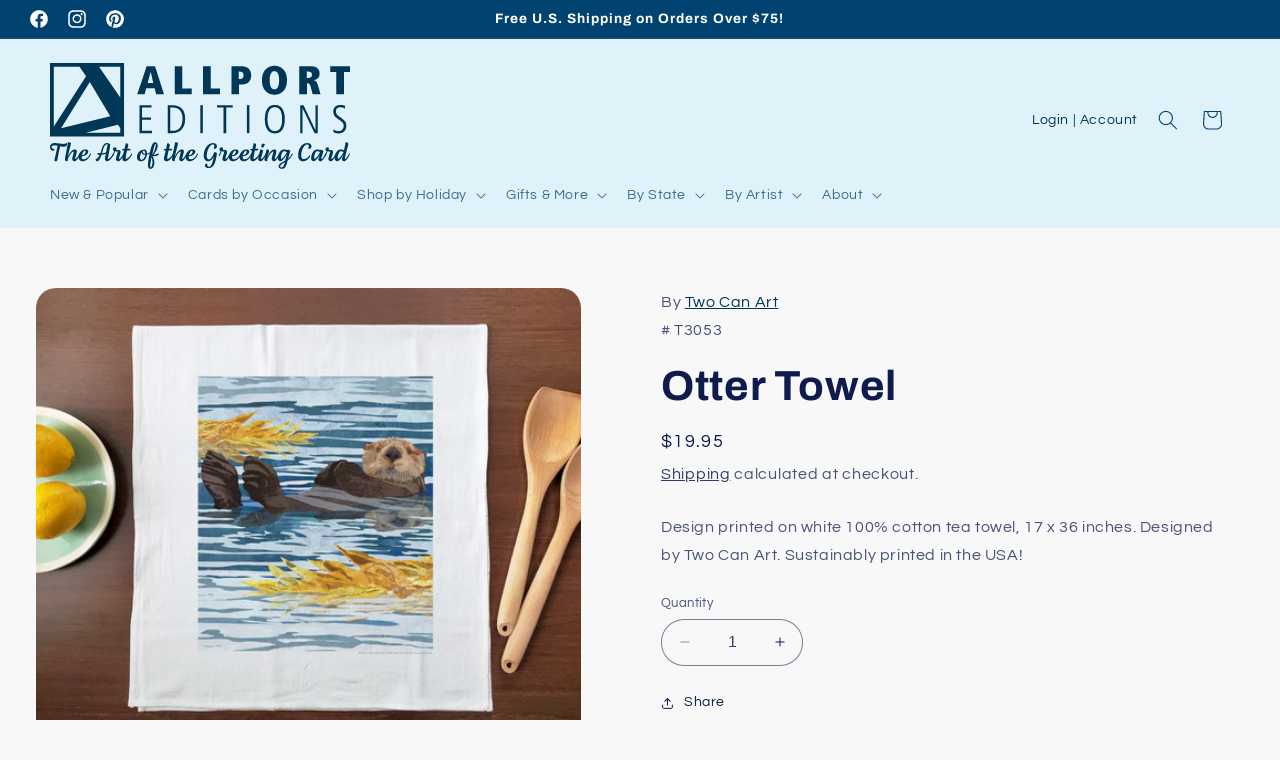

--- FILE ---
content_type: text/html; charset=utf-8
request_url: https://www.allport.com/products/copy-of-squirrel-dandelion-towel
body_size: 42015
content:
<!doctype html>

<html class="no-js" lang="en">

  <head>
    <meta name="google-site-verification" content="hzAF91_jfsCnkKeHviI9upbEpG0N4xO7eO9T5BCBh_I" />
    <meta charset="utf-8">
    <meta http-equiv="X-UA-Compatible" content="IE=edge">
    <meta name="viewport" content="width=device-width,initial-scale=1">
    <meta name="theme-color" content="">
    <link rel="canonical" href="https://www.allport.com/products/copy-of-squirrel-dandelion-towel"><link rel="icon" type="image/png" href="//www.allport.com/cdn/shop/files/A-square-01.svg?crop=center&height=32&v=1693351818&width=32"><link rel="preconnect" href="https://fonts.shopifycdn.com" crossorigin><title>
      Otter Towel
 &ndash; Allport Editions</title>

    
      <meta name="description" content="Design printed on white 100% cotton tea towel, 17 x 36 inches. Designed by Two Can Art. Sustainably printed in the USA!">
    

    

<meta property="og:site_name" content="Allport Editions">
<meta property="og:url" content="https://www.allport.com/products/copy-of-squirrel-dandelion-towel">
<meta property="og:title" content="Otter Towel">
<meta property="og:type" content="product">
<meta property="og:description" content="Design printed on white 100% cotton tea towel, 17 x 36 inches. Designed by Two Can Art. Sustainably printed in the USA!"><meta property="og:image" content="http://www.allport.com/cdn/shop/files/T3053.jpg?v=1746647538">
  <meta property="og:image:secure_url" content="https://www.allport.com/cdn/shop/files/T3053.jpg?v=1746647538">
  <meta property="og:image:width" content="1050">
  <meta property="og:image:height" content="883"><meta property="og:price:amount" content="19.95">
  <meta property="og:price:currency" content="USD"><meta name="twitter:card" content="summary_large_image">
<meta name="twitter:title" content="Otter Towel">
<meta name="twitter:description" content="Design printed on white 100% cotton tea towel, 17 x 36 inches. Designed by Two Can Art. Sustainably printed in the USA!">


    <script src="//www.allport.com/cdn/shop/t/2/assets/constants.js?v=58251544750838685771693257776" defer="defer"></script>
    <script src="//www.allport.com/cdn/shop/t/2/assets/pubsub.js?v=158357773527763999511693257777" defer="defer"></script>
    <script src="//www.allport.com/cdn/shop/t/2/assets/global.js?v=54939145903281508041693257776" defer="defer"></script><script src="//www.allport.com/cdn/shop/t/2/assets/animations.js?v=88693664871331136111693257775" defer="defer"></script><script>window.performance && window.performance.mark && window.performance.mark('shopify.content_for_header.start');</script><meta name="facebook-domain-verification" content="zgwppnrovn6wb9f7ymftkjd9y13qnq">
<meta name="google-site-verification" content="rlxEhugAU_-PgIoeaJDT_JY5fsgISH0F4bLRUA95z3E">
<meta id="shopify-digital-wallet" name="shopify-digital-wallet" content="/82325274936/digital_wallets/dialog">
<meta name="shopify-checkout-api-token" content="26d2e55ac3542a841c6b6c84d492c1d3">
<meta id="in-context-paypal-metadata" data-shop-id="82325274936" data-venmo-supported="false" data-environment="production" data-locale="en_US" data-paypal-v4="true" data-currency="USD">
<link rel="alternate" type="application/json+oembed" href="https://www.allport.com/products/copy-of-squirrel-dandelion-towel.oembed">
<script async="async" src="/checkouts/internal/preloads.js?locale=en-US"></script>
<link rel="preconnect" href="https://shop.app" crossorigin="anonymous">
<script async="async" src="https://shop.app/checkouts/internal/preloads.js?locale=en-US&shop_id=82325274936" crossorigin="anonymous"></script>
<script id="shopify-features" type="application/json">{"accessToken":"26d2e55ac3542a841c6b6c84d492c1d3","betas":["rich-media-storefront-analytics"],"domain":"www.allport.com","predictiveSearch":true,"shopId":82325274936,"locale":"en"}</script>
<script>var Shopify = Shopify || {};
Shopify.shop = "063fb4.myshopify.com";
Shopify.locale = "en";
Shopify.currency = {"active":"USD","rate":"1.0"};
Shopify.country = "US";
Shopify.theme = {"name":"Refresh","id":159260311864,"schema_name":"Refresh","schema_version":"11.0.0","theme_store_id":1567,"role":"main"};
Shopify.theme.handle = "null";
Shopify.theme.style = {"id":null,"handle":null};
Shopify.cdnHost = "www.allport.com/cdn";
Shopify.routes = Shopify.routes || {};
Shopify.routes.root = "/";</script>
<script type="module">!function(o){(o.Shopify=o.Shopify||{}).modules=!0}(window);</script>
<script>!function(o){function n(){var o=[];function n(){o.push(Array.prototype.slice.apply(arguments))}return n.q=o,n}var t=o.Shopify=o.Shopify||{};t.loadFeatures=n(),t.autoloadFeatures=n()}(window);</script>
<script>
  window.ShopifyPay = window.ShopifyPay || {};
  window.ShopifyPay.apiHost = "shop.app\/pay";
  window.ShopifyPay.redirectState = null;
</script>
<script id="shop-js-analytics" type="application/json">{"pageType":"product"}</script>
<script defer="defer" async type="module" src="//www.allport.com/cdn/shopifycloud/shop-js/modules/v2/client.init-shop-cart-sync_C5BV16lS.en.esm.js"></script>
<script defer="defer" async type="module" src="//www.allport.com/cdn/shopifycloud/shop-js/modules/v2/chunk.common_CygWptCX.esm.js"></script>
<script type="module">
  await import("//www.allport.com/cdn/shopifycloud/shop-js/modules/v2/client.init-shop-cart-sync_C5BV16lS.en.esm.js");
await import("//www.allport.com/cdn/shopifycloud/shop-js/modules/v2/chunk.common_CygWptCX.esm.js");

  window.Shopify.SignInWithShop?.initShopCartSync?.({"fedCMEnabled":true,"windoidEnabled":true});

</script>
<script defer="defer" async type="module" src="//www.allport.com/cdn/shopifycloud/shop-js/modules/v2/client.payment-terms_CZxnsJam.en.esm.js"></script>
<script defer="defer" async type="module" src="//www.allport.com/cdn/shopifycloud/shop-js/modules/v2/chunk.common_CygWptCX.esm.js"></script>
<script defer="defer" async type="module" src="//www.allport.com/cdn/shopifycloud/shop-js/modules/v2/chunk.modal_D71HUcav.esm.js"></script>
<script type="module">
  await import("//www.allport.com/cdn/shopifycloud/shop-js/modules/v2/client.payment-terms_CZxnsJam.en.esm.js");
await import("//www.allport.com/cdn/shopifycloud/shop-js/modules/v2/chunk.common_CygWptCX.esm.js");
await import("//www.allport.com/cdn/shopifycloud/shop-js/modules/v2/chunk.modal_D71HUcav.esm.js");

  
</script>
<script>
  window.Shopify = window.Shopify || {};
  if (!window.Shopify.featureAssets) window.Shopify.featureAssets = {};
  window.Shopify.featureAssets['shop-js'] = {"shop-cart-sync":["modules/v2/client.shop-cart-sync_ZFArdW7E.en.esm.js","modules/v2/chunk.common_CygWptCX.esm.js"],"init-fed-cm":["modules/v2/client.init-fed-cm_CmiC4vf6.en.esm.js","modules/v2/chunk.common_CygWptCX.esm.js"],"shop-button":["modules/v2/client.shop-button_tlx5R9nI.en.esm.js","modules/v2/chunk.common_CygWptCX.esm.js"],"shop-cash-offers":["modules/v2/client.shop-cash-offers_DOA2yAJr.en.esm.js","modules/v2/chunk.common_CygWptCX.esm.js","modules/v2/chunk.modal_D71HUcav.esm.js"],"init-windoid":["modules/v2/client.init-windoid_sURxWdc1.en.esm.js","modules/v2/chunk.common_CygWptCX.esm.js"],"shop-toast-manager":["modules/v2/client.shop-toast-manager_ClPi3nE9.en.esm.js","modules/v2/chunk.common_CygWptCX.esm.js"],"init-shop-email-lookup-coordinator":["modules/v2/client.init-shop-email-lookup-coordinator_B8hsDcYM.en.esm.js","modules/v2/chunk.common_CygWptCX.esm.js"],"init-shop-cart-sync":["modules/v2/client.init-shop-cart-sync_C5BV16lS.en.esm.js","modules/v2/chunk.common_CygWptCX.esm.js"],"avatar":["modules/v2/client.avatar_BTnouDA3.en.esm.js"],"pay-button":["modules/v2/client.pay-button_FdsNuTd3.en.esm.js","modules/v2/chunk.common_CygWptCX.esm.js"],"init-customer-accounts":["modules/v2/client.init-customer-accounts_DxDtT_ad.en.esm.js","modules/v2/client.shop-login-button_C5VAVYt1.en.esm.js","modules/v2/chunk.common_CygWptCX.esm.js","modules/v2/chunk.modal_D71HUcav.esm.js"],"init-shop-for-new-customer-accounts":["modules/v2/client.init-shop-for-new-customer-accounts_ChsxoAhi.en.esm.js","modules/v2/client.shop-login-button_C5VAVYt1.en.esm.js","modules/v2/chunk.common_CygWptCX.esm.js","modules/v2/chunk.modal_D71HUcav.esm.js"],"shop-login-button":["modules/v2/client.shop-login-button_C5VAVYt1.en.esm.js","modules/v2/chunk.common_CygWptCX.esm.js","modules/v2/chunk.modal_D71HUcav.esm.js"],"init-customer-accounts-sign-up":["modules/v2/client.init-customer-accounts-sign-up_CPSyQ0Tj.en.esm.js","modules/v2/client.shop-login-button_C5VAVYt1.en.esm.js","modules/v2/chunk.common_CygWptCX.esm.js","modules/v2/chunk.modal_D71HUcav.esm.js"],"shop-follow-button":["modules/v2/client.shop-follow-button_Cva4Ekp9.en.esm.js","modules/v2/chunk.common_CygWptCX.esm.js","modules/v2/chunk.modal_D71HUcav.esm.js"],"checkout-modal":["modules/v2/client.checkout-modal_BPM8l0SH.en.esm.js","modules/v2/chunk.common_CygWptCX.esm.js","modules/v2/chunk.modal_D71HUcav.esm.js"],"lead-capture":["modules/v2/client.lead-capture_Bi8yE_yS.en.esm.js","modules/v2/chunk.common_CygWptCX.esm.js","modules/v2/chunk.modal_D71HUcav.esm.js"],"shop-login":["modules/v2/client.shop-login_D6lNrXab.en.esm.js","modules/v2/chunk.common_CygWptCX.esm.js","modules/v2/chunk.modal_D71HUcav.esm.js"],"payment-terms":["modules/v2/client.payment-terms_CZxnsJam.en.esm.js","modules/v2/chunk.common_CygWptCX.esm.js","modules/v2/chunk.modal_D71HUcav.esm.js"]};
</script>
<script>(function() {
  var isLoaded = false;
  function asyncLoad() {
    if (isLoaded) return;
    isLoaded = true;
    var urls = ["https:\/\/cdn.nfcube.com\/instafeed-52b91827643ec6443c438208bfc0fdf9.js?shop=063fb4.myshopify.com"];
    for (var i = 0; i < urls.length; i++) {
      var s = document.createElement('script');
      s.type = 'text/javascript';
      s.async = true;
      s.src = urls[i];
      var x = document.getElementsByTagName('script')[0];
      x.parentNode.insertBefore(s, x);
    }
  };
  if(window.attachEvent) {
    window.attachEvent('onload', asyncLoad);
  } else {
    window.addEventListener('load', asyncLoad, false);
  }
})();</script>
<script id="__st">var __st={"a":82325274936,"offset":-28800,"reqid":"5c705d37-9a3f-48b9-a014-16205916c605-1768810115","pageurl":"www.allport.com\/products\/copy-of-squirrel-dandelion-towel","u":"a9d0dc8470c8","p":"product","rtyp":"product","rid":8974842724664};</script>
<script>window.ShopifyPaypalV4VisibilityTracking = true;</script>
<script id="captcha-bootstrap">!function(){'use strict';const t='contact',e='account',n='new_comment',o=[[t,t],['blogs',n],['comments',n],[t,'customer']],c=[[e,'customer_login'],[e,'guest_login'],[e,'recover_customer_password'],[e,'create_customer']],r=t=>t.map((([t,e])=>`form[action*='/${t}']:not([data-nocaptcha='true']) input[name='form_type'][value='${e}']`)).join(','),a=t=>()=>t?[...document.querySelectorAll(t)].map((t=>t.form)):[];function s(){const t=[...o],e=r(t);return a(e)}const i='password',u='form_key',d=['recaptcha-v3-token','g-recaptcha-response','h-captcha-response',i],f=()=>{try{return window.sessionStorage}catch{return}},m='__shopify_v',_=t=>t.elements[u];function p(t,e,n=!1){try{const o=window.sessionStorage,c=JSON.parse(o.getItem(e)),{data:r}=function(t){const{data:e,action:n}=t;return t[m]||n?{data:e,action:n}:{data:t,action:n}}(c);for(const[e,n]of Object.entries(r))t.elements[e]&&(t.elements[e].value=n);n&&o.removeItem(e)}catch(o){console.error('form repopulation failed',{error:o})}}const l='form_type',E='cptcha';function T(t){t.dataset[E]=!0}const w=window,h=w.document,L='Shopify',v='ce_forms',y='captcha';let A=!1;((t,e)=>{const n=(g='f06e6c50-85a8-45c8-87d0-21a2b65856fe',I='https://cdn.shopify.com/shopifycloud/storefront-forms-hcaptcha/ce_storefront_forms_captcha_hcaptcha.v1.5.2.iife.js',D={infoText:'Protected by hCaptcha',privacyText:'Privacy',termsText:'Terms'},(t,e,n)=>{const o=w[L][v],c=o.bindForm;if(c)return c(t,g,e,D).then(n);var r;o.q.push([[t,g,e,D],n]),r=I,A||(h.body.append(Object.assign(h.createElement('script'),{id:'captcha-provider',async:!0,src:r})),A=!0)});var g,I,D;w[L]=w[L]||{},w[L][v]=w[L][v]||{},w[L][v].q=[],w[L][y]=w[L][y]||{},w[L][y].protect=function(t,e){n(t,void 0,e),T(t)},Object.freeze(w[L][y]),function(t,e,n,w,h,L){const[v,y,A,g]=function(t,e,n){const i=e?o:[],u=t?c:[],d=[...i,...u],f=r(d),m=r(i),_=r(d.filter((([t,e])=>n.includes(e))));return[a(f),a(m),a(_),s()]}(w,h,L),I=t=>{const e=t.target;return e instanceof HTMLFormElement?e:e&&e.form},D=t=>v().includes(t);t.addEventListener('submit',(t=>{const e=I(t);if(!e)return;const n=D(e)&&!e.dataset.hcaptchaBound&&!e.dataset.recaptchaBound,o=_(e),c=g().includes(e)&&(!o||!o.value);(n||c)&&t.preventDefault(),c&&!n&&(function(t){try{if(!f())return;!function(t){const e=f();if(!e)return;const n=_(t);if(!n)return;const o=n.value;o&&e.removeItem(o)}(t);const e=Array.from(Array(32),(()=>Math.random().toString(36)[2])).join('');!function(t,e){_(t)||t.append(Object.assign(document.createElement('input'),{type:'hidden',name:u})),t.elements[u].value=e}(t,e),function(t,e){const n=f();if(!n)return;const o=[...t.querySelectorAll(`input[type='${i}']`)].map((({name:t})=>t)),c=[...d,...o],r={};for(const[a,s]of new FormData(t).entries())c.includes(a)||(r[a]=s);n.setItem(e,JSON.stringify({[m]:1,action:t.action,data:r}))}(t,e)}catch(e){console.error('failed to persist form',e)}}(e),e.submit())}));const S=(t,e)=>{t&&!t.dataset[E]&&(n(t,e.some((e=>e===t))),T(t))};for(const o of['focusin','change'])t.addEventListener(o,(t=>{const e=I(t);D(e)&&S(e,y())}));const B=e.get('form_key'),M=e.get(l),P=B&&M;t.addEventListener('DOMContentLoaded',(()=>{const t=y();if(P)for(const e of t)e.elements[l].value===M&&p(e,B);[...new Set([...A(),...v().filter((t=>'true'===t.dataset.shopifyCaptcha))])].forEach((e=>S(e,t)))}))}(h,new URLSearchParams(w.location.search),n,t,e,['guest_login'])})(!0,!0)}();</script>
<script integrity="sha256-4kQ18oKyAcykRKYeNunJcIwy7WH5gtpwJnB7kiuLZ1E=" data-source-attribution="shopify.loadfeatures" defer="defer" src="//www.allport.com/cdn/shopifycloud/storefront/assets/storefront/load_feature-a0a9edcb.js" crossorigin="anonymous"></script>
<script crossorigin="anonymous" defer="defer" src="//www.allport.com/cdn/shopifycloud/storefront/assets/shopify_pay/storefront-65b4c6d7.js?v=20250812"></script>
<script data-source-attribution="shopify.dynamic_checkout.dynamic.init">var Shopify=Shopify||{};Shopify.PaymentButton=Shopify.PaymentButton||{isStorefrontPortableWallets:!0,init:function(){window.Shopify.PaymentButton.init=function(){};var t=document.createElement("script");t.src="https://www.allport.com/cdn/shopifycloud/portable-wallets/latest/portable-wallets.en.js",t.type="module",document.head.appendChild(t)}};
</script>
<script data-source-attribution="shopify.dynamic_checkout.buyer_consent">
  function portableWalletsHideBuyerConsent(e){var t=document.getElementById("shopify-buyer-consent"),n=document.getElementById("shopify-subscription-policy-button");t&&n&&(t.classList.add("hidden"),t.setAttribute("aria-hidden","true"),n.removeEventListener("click",e))}function portableWalletsShowBuyerConsent(e){var t=document.getElementById("shopify-buyer-consent"),n=document.getElementById("shopify-subscription-policy-button");t&&n&&(t.classList.remove("hidden"),t.removeAttribute("aria-hidden"),n.addEventListener("click",e))}window.Shopify?.PaymentButton&&(window.Shopify.PaymentButton.hideBuyerConsent=portableWalletsHideBuyerConsent,window.Shopify.PaymentButton.showBuyerConsent=portableWalletsShowBuyerConsent);
</script>
<script>
  function portableWalletsCleanup(e){e&&e.src&&console.error("Failed to load portable wallets script "+e.src);var t=document.querySelectorAll("shopify-accelerated-checkout .shopify-payment-button__skeleton, shopify-accelerated-checkout-cart .wallet-cart-button__skeleton"),e=document.getElementById("shopify-buyer-consent");for(let e=0;e<t.length;e++)t[e].remove();e&&e.remove()}function portableWalletsNotLoadedAsModule(e){e instanceof ErrorEvent&&"string"==typeof e.message&&e.message.includes("import.meta")&&"string"==typeof e.filename&&e.filename.includes("portable-wallets")&&(window.removeEventListener("error",portableWalletsNotLoadedAsModule),window.Shopify.PaymentButton.failedToLoad=e,"loading"===document.readyState?document.addEventListener("DOMContentLoaded",window.Shopify.PaymentButton.init):window.Shopify.PaymentButton.init())}window.addEventListener("error",portableWalletsNotLoadedAsModule);
</script>

<script type="module" src="https://www.allport.com/cdn/shopifycloud/portable-wallets/latest/portable-wallets.en.js" onError="portableWalletsCleanup(this)" crossorigin="anonymous"></script>
<script nomodule>
  document.addEventListener("DOMContentLoaded", portableWalletsCleanup);
</script>

<link id="shopify-accelerated-checkout-styles" rel="stylesheet" media="screen" href="https://www.allport.com/cdn/shopifycloud/portable-wallets/latest/accelerated-checkout-backwards-compat.css" crossorigin="anonymous">
<style id="shopify-accelerated-checkout-cart">
        #shopify-buyer-consent {
  margin-top: 1em;
  display: inline-block;
  width: 100%;
}

#shopify-buyer-consent.hidden {
  display: none;
}

#shopify-subscription-policy-button {
  background: none;
  border: none;
  padding: 0;
  text-decoration: underline;
  font-size: inherit;
  cursor: pointer;
}

#shopify-subscription-policy-button::before {
  box-shadow: none;
}

      </style>
<script id="sections-script" data-sections="header" defer="defer" src="//www.allport.com/cdn/shop/t/2/compiled_assets/scripts.js?2382"></script>
<script>window.performance && window.performance.mark && window.performance.mark('shopify.content_for_header.end');</script>


    <style data-shopify>
      @font-face {
  font-family: Questrial;
  font-weight: 400;
  font-style: normal;
  font-display: swap;
  src: url("//www.allport.com/cdn/fonts/questrial/questrial_n4.66abac5d8209a647b4bf8089b0451928ef144c07.woff2") format("woff2"),
       url("//www.allport.com/cdn/fonts/questrial/questrial_n4.e86c53e77682db9bf4b0ee2dd71f214dc16adda4.woff") format("woff");
}

      
      
      
      @font-face {
  font-family: Archivo;
  font-weight: 700;
  font-style: normal;
  font-display: swap;
  src: url("//www.allport.com/cdn/fonts/archivo/archivo_n7.651b020b3543640c100112be6f1c1b8e816c7f13.woff2") format("woff2"),
       url("//www.allport.com/cdn/fonts/archivo/archivo_n7.7e9106d320e6594976a7dcb57957f3e712e83c96.woff") format("woff");
}


      
        :root,
        .color-background-1 {
          --color-background: 248,248,248;
        
          --gradient-background: #f8f8f8;
        
        --color-foreground: 14,27,77;
        --color-shadow: 14,27,77;
        --color-button: 0,66,112;
        --color-button-text: 223,241,249;
        --color-secondary-button: 248,248,248;
        --color-secondary-button-text: 14,27,77;
        --color-link: 14,27,77;
        --color-badge-foreground: 14,27,77;
        --color-badge-background: 248,248,248;
        --color-badge-border: 14,27,77;
        --payment-terms-background-color: rgb(248 248 248);
      }
      
        
        .color-background-2 {
          --color-background: 255,255,255;
        
          --gradient-background: #ffffff;
        
        --color-foreground: 14,27,77;
        --color-shadow: 14,27,77;
        --color-button: 14,27,77;
        --color-button-text: 255,255,255;
        --color-secondary-button: 255,255,255;
        --color-secondary-button-text: 14,27,77;
        --color-link: 14,27,77;
        --color-badge-foreground: 14,27,77;
        --color-badge-background: 255,255,255;
        --color-badge-border: 14,27,77;
        --payment-terms-background-color: rgb(255 255 255);
      }
      
        
        .color-inverse {
          --color-background: 223,241,249;
        
          --gradient-background: #dff1f9;
        
        --color-foreground: 0,66,112;
        --color-shadow: 0,66,112;
        --color-button: 255,255,255;
        --color-button-text: 0,66,112;
        --color-secondary-button: 223,241,249;
        --color-secondary-button-text: 0,66,112;
        --color-link: 0,66,112;
        --color-badge-foreground: 0,66,112;
        --color-badge-background: 223,241,249;
        --color-badge-border: 0,66,112;
        --payment-terms-background-color: rgb(223 241 249);
      }
      
        
        .color-accent-1 {
          --color-background: 0,66,112;
        
          --gradient-background: #004270;
        
        --color-foreground: 255,255,255;
        --color-shadow: 14,27,77;
        --color-button: 255,255,255;
        --color-button-text: 23,115,176;
        --color-secondary-button: 0,66,112;
        --color-secondary-button-text: 255,255,255;
        --color-link: 255,255,255;
        --color-badge-foreground: 255,255,255;
        --color-badge-background: 0,66,112;
        --color-badge-border: 255,255,255;
        --payment-terms-background-color: rgb(0 66 112);
      }
      
        
        .color-accent-2 {
          --color-background: 164,0,0;
        
          --gradient-background: #a40000;
        
        --color-foreground: 255,255,255;
        --color-shadow: 21,236,53;
        --color-button: 255,255,255;
        --color-button-text: 227,36,2;
        --color-secondary-button: 164,0,0;
        --color-secondary-button-text: 255,255,255;
        --color-link: 255,255,255;
        --color-badge-foreground: 255,255,255;
        --color-badge-background: 164,0,0;
        --color-badge-border: 255,255,255;
        --payment-terms-background-color: rgb(164 0 0);
      }
      

      body, .color-background-1, .color-background-2, .color-inverse, .color-accent-1, .color-accent-2 {
        color: rgba(var(--color-foreground), 0.75);
        background-color: rgb(var(--color-background));
      }

      :root {
        --font-body-family: Questrial, sans-serif;
        --font-body-style: normal;
        --font-body-weight: 400;
        --font-body-weight-bold: 700;

        --font-heading-family: Archivo, sans-serif;
        --font-heading-style: normal;
        --font-heading-weight: 700;

        --font-body-scale: 1.0;
        --font-heading-scale: 1.05;

        --media-padding: px;
        --media-border-opacity: 0.1;
        --media-border-width: 0px;
        --media-radius: 20px;
        --media-shadow-opacity: 0.0;
        --media-shadow-horizontal-offset: 0px;
        --media-shadow-vertical-offset: 0px;
        --media-shadow-blur-radius: 5px;
        --media-shadow-visible: 0;

        --page-width: 150rem;
        --page-width-margin: 0rem;

        --product-card-image-padding: 1.6rem;
        --product-card-corner-radius: 1.8rem;
        --product-card-text-alignment: left;
        --product-card-border-width: 0.1rem;
        --product-card-border-opacity: 1.0;
        --product-card-shadow-opacity: 0.0;
        --product-card-shadow-visible: 0;
        --product-card-shadow-horizontal-offset: 0.0rem;
        --product-card-shadow-vertical-offset: 0.4rem;
        --product-card-shadow-blur-radius: 0.5rem;

        --collection-card-image-padding: 1.4rem;
        --collection-card-corner-radius: 1.8rem;
        --collection-card-text-alignment: left;
        --collection-card-border-width: 0.1rem;
        --collection-card-border-opacity: 1.0;
        --collection-card-shadow-opacity: 0.0;
        --collection-card-shadow-visible: 0;
        --collection-card-shadow-horizontal-offset: 0.0rem;
        --collection-card-shadow-vertical-offset: 0.4rem;
        --collection-card-shadow-blur-radius: 0.5rem;

        --blog-card-image-padding: 1.6rem;
        --blog-card-corner-radius: 1.8rem;
        --blog-card-text-alignment: left;
        --blog-card-border-width: 0.1rem;
        --blog-card-border-opacity: 1.0;
        --blog-card-shadow-opacity: 0.0;
        --blog-card-shadow-visible: 0;
        --blog-card-shadow-horizontal-offset: 0.0rem;
        --blog-card-shadow-vertical-offset: 0.4rem;
        --blog-card-shadow-blur-radius: 0.5rem;

        --badge-corner-radius: 1.2rem;

        --popup-border-width: 1px;
        --popup-border-opacity: 0.1;
        --popup-corner-radius: 18px;
        --popup-shadow-opacity: 0.0;
        --popup-shadow-horizontal-offset: 0px;
        --popup-shadow-vertical-offset: 4px;
        --popup-shadow-blur-radius: 5px;

        --drawer-border-width: 0px;
        --drawer-border-opacity: 0.1;
        --drawer-shadow-opacity: 0.0;
        --drawer-shadow-horizontal-offset: 0px;
        --drawer-shadow-vertical-offset: 4px;
        --drawer-shadow-blur-radius: 5px;

        --spacing-sections-desktop: 0px;
        --spacing-sections-mobile: 0px;

        --grid-desktop-vertical-spacing: 28px;
        --grid-desktop-horizontal-spacing: 28px;
        --grid-mobile-vertical-spacing: 14px;
        --grid-mobile-horizontal-spacing: 14px;

        --text-boxes-border-opacity: 0.1;
        --text-boxes-border-width: 0px;
        --text-boxes-radius: 20px;
        --text-boxes-shadow-opacity: 0.0;
        --text-boxes-shadow-visible: 0;
        --text-boxes-shadow-horizontal-offset: 0px;
        --text-boxes-shadow-vertical-offset: 4px;
        --text-boxes-shadow-blur-radius: 5px;

        --buttons-radius: 40px;
        --buttons-radius-outset: 41px;
        --buttons-border-width: 1px;
        --buttons-border-opacity: 1.0;
        --buttons-shadow-opacity: 0.0;
        --buttons-shadow-visible: 0;
        --buttons-shadow-horizontal-offset: 0px;
        --buttons-shadow-vertical-offset: 4px;
        --buttons-shadow-blur-radius: 5px;
        --buttons-border-offset: 0.3px;

        --inputs-radius: 26px;
        --inputs-border-width: 1px;
        --inputs-border-opacity: 0.55;
        --inputs-shadow-opacity: 0.0;
        --inputs-shadow-horizontal-offset: 0px;
        --inputs-margin-offset: 0px;
        --inputs-shadow-vertical-offset: 4px;
        --inputs-shadow-blur-radius: 5px;
        --inputs-radius-outset: 27px;

        --variant-pills-radius: 40px;
        --variant-pills-border-width: 1px;
        --variant-pills-border-opacity: 0.55;
        --variant-pills-shadow-opacity: 0.0;
        --variant-pills-shadow-horizontal-offset: 0px;
        --variant-pills-shadow-vertical-offset: 4px;
        --variant-pills-shadow-blur-radius: 5px;
      }

      *,
      *::before,
      *::after {
        box-sizing: inherit;
      }

      html {
        box-sizing: border-box;
        font-size: calc(var(--font-body-scale) * 62.5%);
        height: 100%;
      }

      body {
        display: grid;
        grid-template-rows: auto auto 1fr auto;
        grid-template-columns: 100%;
        min-height: 100%;
        margin: 0;
        font-size: 1.5rem;
        letter-spacing: 0.06rem;
        line-height: calc(1 + 0.8 / var(--font-body-scale));
        font-family: var(--font-body-family);
        font-style: var(--font-body-style);
        font-weight: var(--font-body-weight);
      }

      @media screen and (min-width: 750px) {
        body {
          font-size: 1.6rem;
        }
      }
    </style>

    <link href="//www.allport.com/cdn/shop/t/2/assets/base.css?v=165589614731151998521708215778" rel="stylesheet" type="text/css" media="all" />
<link rel="preload" as="font" href="//www.allport.com/cdn/fonts/questrial/questrial_n4.66abac5d8209a647b4bf8089b0451928ef144c07.woff2" type="font/woff2" crossorigin><link rel="preload" as="font" href="//www.allport.com/cdn/fonts/archivo/archivo_n7.651b020b3543640c100112be6f1c1b8e816c7f13.woff2" type="font/woff2" crossorigin><link href="//www.allport.com/cdn/shop/t/2/assets/component-localization-form.css?v=143319823105703127341693257776" rel="stylesheet" type="text/css" media="all" />
      <script src="//www.allport.com/cdn/shop/t/2/assets/localization-form.js?v=161644695336821385561693257776" defer="defer"></script><link
        rel="stylesheet"
        href="//www.allport.com/cdn/shop/t/2/assets/component-predictive-search.css?v=118923337488134913561693257776"
        media="print"
        onload="this.media='all'"
      ><script>
      document.documentElement.className = document.documentElement.className.replace('no-js', 'js');
      if (Shopify.designMode) {
        document.documentElement.classList.add('shopify-design-mode');
      }
    </script>
  <!-- BEGIN app block: shopify://apps/gsc-instagram-feed/blocks/embed/96970b1b-b770-454f-b16b-51f47e1aa4ed --><script>
  try {
    window.GSC_INSTAFEED_WIDGETS = []
  } catch (e) {
    console.log(e);
  }
</script>


<!-- END app block --><!-- BEGIN app block: shopify://apps/preorder-now-pre-order-pq/blocks/app-embed/551fab2c-3af6-4a8f-ba21-736a71cb4540 --><!-- END app block --><!-- BEGIN app block: shopify://apps/seo-expert-pro-seo-optimizer/blocks/app-embed/2704e030-254f-4733-85d6-289e87c72edd -->
<!-- BEGIN app snippet: evm-seo --><!-- ============================= SEO Expert Pro ============================= -->
<title>Otter Towel</title>


  <meta name="description" content="Design printed on white 100% cotton tea towel, 17 x 36 inches. Designed by Two Can Art. Sustainably printed in the USA!" />


<meta http-equiv="cache-control" content="max-age=0" />
<meta http-equiv="cache-control" content="no-cache" />
<meta http-equiv="expires" content="0" />
<meta http-equiv="expires" content="Tue, 01 Jan 2000 1:00:00 GMT" />
<meta http-equiv="pragma" content="no-cache" />

<script type="application/ld+json">
{
  "@context": "http://schema.org",
  "@type": "Organization",
  "name": "Allport Editions",
  "url": "https://www.allport.com"
}
</script>

<script type="application/ld+json">
{
  "@context": "http://schema.org",
  "@type": "WebSite",
  "url": "https://www.allport.com",
  "potentialAction": {
    "@type": "SearchAction",
    "target": "https://www.allport.com/search?q={query}",
    "query-input": "required name=query"
  }
}
</script>





<script type="application/ld+json">
{
  "@context": "http://schema.org/",
  "@type": "Product","url": "https://www.allport.com/products/copy-of-squirrel-dandelion-towel",
  "name": "Otter Towel",
  "image": "https://www.allport.com/cdn/shop/files/T3053.jpg?v=1746647538&width=800",
  "description": "Design printed on white 100% cotton tea towel, 17 x 36 inches. Designed by Two Can Art. Sustainably printed in the USA!",
  "brand": {
    "name": "Two Can Art"
  },"sku": "T3053","weight": "0.2lb","offers": [
    {
      "@type": "Offer","priceCurrency": "USD",
      "price": "19.95",
      "priceValidUntil": "2026-04-19",
      "availability": "http://schema.org/InStock",
      "itemCondition": "http://schema.org/NewCondition","sku": "T3053","url": "https://www.allport.com/products/copy-of-squirrel-dandelion-towel?variant=47784187756856",
      "seller": {
        "@type": "Organization",
        "name": "Allport Editions"
      }
    }
  ]
}
</script>

<!-- END app snippet -->

<!-- END app block --><script src="https://cdn.shopify.com/extensions/cfc76123-b24f-4e9a-a1dc-585518796af7/forms-2294/assets/shopify-forms-loader.js" type="text/javascript" defer="defer"></script>
<script src="https://cdn.shopify.com/extensions/0199e776-da15-7f04-8431-019361815ca9/instafeed-app-root-44/assets/gsc-instafeed-widget.js" type="text/javascript" defer="defer"></script>
<script src="https://cdn.shopify.com/extensions/97f1d596-8c25-4c5e-8e06-739ecf95b005/preorder-now-pre-order-pq-33/assets/prequik.js" type="text/javascript" defer="defer"></script>
<link href="https://cdn.shopify.com/extensions/97f1d596-8c25-4c5e-8e06-739ecf95b005/preorder-now-pre-order-pq-33/assets/cx-prequik.css" rel="stylesheet" type="text/css" media="all">
<link href="https://monorail-edge.shopifysvc.com" rel="dns-prefetch">
<script>(function(){if ("sendBeacon" in navigator && "performance" in window) {try {var session_token_from_headers = performance.getEntriesByType('navigation')[0].serverTiming.find(x => x.name == '_s').description;} catch {var session_token_from_headers = undefined;}var session_cookie_matches = document.cookie.match(/_shopify_s=([^;]*)/);var session_token_from_cookie = session_cookie_matches && session_cookie_matches.length === 2 ? session_cookie_matches[1] : "";var session_token = session_token_from_headers || session_token_from_cookie || "";function handle_abandonment_event(e) {var entries = performance.getEntries().filter(function(entry) {return /monorail-edge.shopifysvc.com/.test(entry.name);});if (!window.abandonment_tracked && entries.length === 0) {window.abandonment_tracked = true;var currentMs = Date.now();var navigation_start = performance.timing.navigationStart;var payload = {shop_id: 82325274936,url: window.location.href,navigation_start,duration: currentMs - navigation_start,session_token,page_type: "product"};window.navigator.sendBeacon("https://monorail-edge.shopifysvc.com/v1/produce", JSON.stringify({schema_id: "online_store_buyer_site_abandonment/1.1",payload: payload,metadata: {event_created_at_ms: currentMs,event_sent_at_ms: currentMs}}));}}window.addEventListener('pagehide', handle_abandonment_event);}}());</script>
<script id="web-pixels-manager-setup">(function e(e,d,r,n,o){if(void 0===o&&(o={}),!Boolean(null===(a=null===(i=window.Shopify)||void 0===i?void 0:i.analytics)||void 0===a?void 0:a.replayQueue)){var i,a;window.Shopify=window.Shopify||{};var t=window.Shopify;t.analytics=t.analytics||{};var s=t.analytics;s.replayQueue=[],s.publish=function(e,d,r){return s.replayQueue.push([e,d,r]),!0};try{self.performance.mark("wpm:start")}catch(e){}var l=function(){var e={modern:/Edge?\/(1{2}[4-9]|1[2-9]\d|[2-9]\d{2}|\d{4,})\.\d+(\.\d+|)|Firefox\/(1{2}[4-9]|1[2-9]\d|[2-9]\d{2}|\d{4,})\.\d+(\.\d+|)|Chrom(ium|e)\/(9{2}|\d{3,})\.\d+(\.\d+|)|(Maci|X1{2}).+ Version\/(15\.\d+|(1[6-9]|[2-9]\d|\d{3,})\.\d+)([,.]\d+|)( \(\w+\)|)( Mobile\/\w+|) Safari\/|Chrome.+OPR\/(9{2}|\d{3,})\.\d+\.\d+|(CPU[ +]OS|iPhone[ +]OS|CPU[ +]iPhone|CPU IPhone OS|CPU iPad OS)[ +]+(15[._]\d+|(1[6-9]|[2-9]\d|\d{3,})[._]\d+)([._]\d+|)|Android:?[ /-](13[3-9]|1[4-9]\d|[2-9]\d{2}|\d{4,})(\.\d+|)(\.\d+|)|Android.+Firefox\/(13[5-9]|1[4-9]\d|[2-9]\d{2}|\d{4,})\.\d+(\.\d+|)|Android.+Chrom(ium|e)\/(13[3-9]|1[4-9]\d|[2-9]\d{2}|\d{4,})\.\d+(\.\d+|)|SamsungBrowser\/([2-9]\d|\d{3,})\.\d+/,legacy:/Edge?\/(1[6-9]|[2-9]\d|\d{3,})\.\d+(\.\d+|)|Firefox\/(5[4-9]|[6-9]\d|\d{3,})\.\d+(\.\d+|)|Chrom(ium|e)\/(5[1-9]|[6-9]\d|\d{3,})\.\d+(\.\d+|)([\d.]+$|.*Safari\/(?![\d.]+ Edge\/[\d.]+$))|(Maci|X1{2}).+ Version\/(10\.\d+|(1[1-9]|[2-9]\d|\d{3,})\.\d+)([,.]\d+|)( \(\w+\)|)( Mobile\/\w+|) Safari\/|Chrome.+OPR\/(3[89]|[4-9]\d|\d{3,})\.\d+\.\d+|(CPU[ +]OS|iPhone[ +]OS|CPU[ +]iPhone|CPU IPhone OS|CPU iPad OS)[ +]+(10[._]\d+|(1[1-9]|[2-9]\d|\d{3,})[._]\d+)([._]\d+|)|Android:?[ /-](13[3-9]|1[4-9]\d|[2-9]\d{2}|\d{4,})(\.\d+|)(\.\d+|)|Mobile Safari.+OPR\/([89]\d|\d{3,})\.\d+\.\d+|Android.+Firefox\/(13[5-9]|1[4-9]\d|[2-9]\d{2}|\d{4,})\.\d+(\.\d+|)|Android.+Chrom(ium|e)\/(13[3-9]|1[4-9]\d|[2-9]\d{2}|\d{4,})\.\d+(\.\d+|)|Android.+(UC? ?Browser|UCWEB|U3)[ /]?(15\.([5-9]|\d{2,})|(1[6-9]|[2-9]\d|\d{3,})\.\d+)\.\d+|SamsungBrowser\/(5\.\d+|([6-9]|\d{2,})\.\d+)|Android.+MQ{2}Browser\/(14(\.(9|\d{2,})|)|(1[5-9]|[2-9]\d|\d{3,})(\.\d+|))(\.\d+|)|K[Aa][Ii]OS\/(3\.\d+|([4-9]|\d{2,})\.\d+)(\.\d+|)/},d=e.modern,r=e.legacy,n=navigator.userAgent;return n.match(d)?"modern":n.match(r)?"legacy":"unknown"}(),u="modern"===l?"modern":"legacy",c=(null!=n?n:{modern:"",legacy:""})[u],f=function(e){return[e.baseUrl,"/wpm","/b",e.hashVersion,"modern"===e.buildTarget?"m":"l",".js"].join("")}({baseUrl:d,hashVersion:r,buildTarget:u}),m=function(e){var d=e.version,r=e.bundleTarget,n=e.surface,o=e.pageUrl,i=e.monorailEndpoint;return{emit:function(e){var a=e.status,t=e.errorMsg,s=(new Date).getTime(),l=JSON.stringify({metadata:{event_sent_at_ms:s},events:[{schema_id:"web_pixels_manager_load/3.1",payload:{version:d,bundle_target:r,page_url:o,status:a,surface:n,error_msg:t},metadata:{event_created_at_ms:s}}]});if(!i)return console&&console.warn&&console.warn("[Web Pixels Manager] No Monorail endpoint provided, skipping logging."),!1;try{return self.navigator.sendBeacon.bind(self.navigator)(i,l)}catch(e){}var u=new XMLHttpRequest;try{return u.open("POST",i,!0),u.setRequestHeader("Content-Type","text/plain"),u.send(l),!0}catch(e){return console&&console.warn&&console.warn("[Web Pixels Manager] Got an unhandled error while logging to Monorail."),!1}}}}({version:r,bundleTarget:l,surface:e.surface,pageUrl:self.location.href,monorailEndpoint:e.monorailEndpoint});try{o.browserTarget=l,function(e){var d=e.src,r=e.async,n=void 0===r||r,o=e.onload,i=e.onerror,a=e.sri,t=e.scriptDataAttributes,s=void 0===t?{}:t,l=document.createElement("script"),u=document.querySelector("head"),c=document.querySelector("body");if(l.async=n,l.src=d,a&&(l.integrity=a,l.crossOrigin="anonymous"),s)for(var f in s)if(Object.prototype.hasOwnProperty.call(s,f))try{l.dataset[f]=s[f]}catch(e){}if(o&&l.addEventListener("load",o),i&&l.addEventListener("error",i),u)u.appendChild(l);else{if(!c)throw new Error("Did not find a head or body element to append the script");c.appendChild(l)}}({src:f,async:!0,onload:function(){if(!function(){var e,d;return Boolean(null===(d=null===(e=window.Shopify)||void 0===e?void 0:e.analytics)||void 0===d?void 0:d.initialized)}()){var d=window.webPixelsManager.init(e)||void 0;if(d){var r=window.Shopify.analytics;r.replayQueue.forEach((function(e){var r=e[0],n=e[1],o=e[2];d.publishCustomEvent(r,n,o)})),r.replayQueue=[],r.publish=d.publishCustomEvent,r.visitor=d.visitor,r.initialized=!0}}},onerror:function(){return m.emit({status:"failed",errorMsg:"".concat(f," has failed to load")})},sri:function(e){var d=/^sha384-[A-Za-z0-9+/=]+$/;return"string"==typeof e&&d.test(e)}(c)?c:"",scriptDataAttributes:o}),m.emit({status:"loading"})}catch(e){m.emit({status:"failed",errorMsg:(null==e?void 0:e.message)||"Unknown error"})}}})({shopId: 82325274936,storefrontBaseUrl: "https://www.allport.com",extensionsBaseUrl: "https://extensions.shopifycdn.com/cdn/shopifycloud/web-pixels-manager",monorailEndpoint: "https://monorail-edge.shopifysvc.com/unstable/produce_batch",surface: "storefront-renderer",enabledBetaFlags: ["2dca8a86"],webPixelsConfigList: [{"id":"708149560","configuration":"{\"config\":\"{\\\"pixel_id\\\":\\\"G-8XKPP2Q8ZV\\\",\\\"target_country\\\":\\\"US\\\",\\\"gtag_events\\\":[{\\\"type\\\":\\\"begin_checkout\\\",\\\"action_label\\\":\\\"G-8XKPP2Q8ZV\\\"},{\\\"type\\\":\\\"search\\\",\\\"action_label\\\":\\\"G-8XKPP2Q8ZV\\\"},{\\\"type\\\":\\\"view_item\\\",\\\"action_label\\\":[\\\"G-8XKPP2Q8ZV\\\",\\\"MC-VN8L9NSBNZ\\\"]},{\\\"type\\\":\\\"purchase\\\",\\\"action_label\\\":[\\\"G-8XKPP2Q8ZV\\\",\\\"MC-VN8L9NSBNZ\\\"]},{\\\"type\\\":\\\"page_view\\\",\\\"action_label\\\":[\\\"G-8XKPP2Q8ZV\\\",\\\"MC-VN8L9NSBNZ\\\"]},{\\\"type\\\":\\\"add_payment_info\\\",\\\"action_label\\\":\\\"G-8XKPP2Q8ZV\\\"},{\\\"type\\\":\\\"add_to_cart\\\",\\\"action_label\\\":\\\"G-8XKPP2Q8ZV\\\"}],\\\"enable_monitoring_mode\\\":false}\"}","eventPayloadVersion":"v1","runtimeContext":"OPEN","scriptVersion":"b2a88bafab3e21179ed38636efcd8a93","type":"APP","apiClientId":1780363,"privacyPurposes":[],"dataSharingAdjustments":{"protectedCustomerApprovalScopes":["read_customer_address","read_customer_email","read_customer_name","read_customer_personal_data","read_customer_phone"]}},{"id":"196313400","configuration":"{\"tagID\":\"2612756549045\"}","eventPayloadVersion":"v1","runtimeContext":"STRICT","scriptVersion":"18031546ee651571ed29edbe71a3550b","type":"APP","apiClientId":3009811,"privacyPurposes":["ANALYTICS","MARKETING","SALE_OF_DATA"],"dataSharingAdjustments":{"protectedCustomerApprovalScopes":["read_customer_address","read_customer_email","read_customer_name","read_customer_personal_data","read_customer_phone"]}},{"id":"shopify-app-pixel","configuration":"{}","eventPayloadVersion":"v1","runtimeContext":"STRICT","scriptVersion":"0450","apiClientId":"shopify-pixel","type":"APP","privacyPurposes":["ANALYTICS","MARKETING"]},{"id":"shopify-custom-pixel","eventPayloadVersion":"v1","runtimeContext":"LAX","scriptVersion":"0450","apiClientId":"shopify-pixel","type":"CUSTOM","privacyPurposes":["ANALYTICS","MARKETING"]}],isMerchantRequest: false,initData: {"shop":{"name":"Allport Editions","paymentSettings":{"currencyCode":"USD"},"myshopifyDomain":"063fb4.myshopify.com","countryCode":"US","storefrontUrl":"https:\/\/www.allport.com"},"customer":null,"cart":null,"checkout":null,"productVariants":[{"price":{"amount":19.95,"currencyCode":"USD"},"product":{"title":"Otter Towel","vendor":"Two Can Art","id":"8974842724664","untranslatedTitle":"Otter Towel","url":"\/products\/copy-of-squirrel-dandelion-towel","type":"Towels"},"id":"47784187756856","image":{"src":"\/\/www.allport.com\/cdn\/shop\/files\/T3053.jpg?v=1746647538"},"sku":"T3053","title":"Default Title","untranslatedTitle":"Default Title"}],"purchasingCompany":null},},"https://www.allport.com/cdn","fcfee988w5aeb613cpc8e4bc33m6693e112",{"modern":"","legacy":""},{"shopId":"82325274936","storefrontBaseUrl":"https:\/\/www.allport.com","extensionBaseUrl":"https:\/\/extensions.shopifycdn.com\/cdn\/shopifycloud\/web-pixels-manager","surface":"storefront-renderer","enabledBetaFlags":"[\"2dca8a86\"]","isMerchantRequest":"false","hashVersion":"fcfee988w5aeb613cpc8e4bc33m6693e112","publish":"custom","events":"[[\"page_viewed\",{}],[\"product_viewed\",{\"productVariant\":{\"price\":{\"amount\":19.95,\"currencyCode\":\"USD\"},\"product\":{\"title\":\"Otter Towel\",\"vendor\":\"Two Can Art\",\"id\":\"8974842724664\",\"untranslatedTitle\":\"Otter Towel\",\"url\":\"\/products\/copy-of-squirrel-dandelion-towel\",\"type\":\"Towels\"},\"id\":\"47784187756856\",\"image\":{\"src\":\"\/\/www.allport.com\/cdn\/shop\/files\/T3053.jpg?v=1746647538\"},\"sku\":\"T3053\",\"title\":\"Default Title\",\"untranslatedTitle\":\"Default Title\"}}]]"});</script><script>
  window.ShopifyAnalytics = window.ShopifyAnalytics || {};
  window.ShopifyAnalytics.meta = window.ShopifyAnalytics.meta || {};
  window.ShopifyAnalytics.meta.currency = 'USD';
  var meta = {"product":{"id":8974842724664,"gid":"gid:\/\/shopify\/Product\/8974842724664","vendor":"Two Can Art","type":"Towels","handle":"copy-of-squirrel-dandelion-towel","variants":[{"id":47784187756856,"price":1995,"name":"Otter Towel","public_title":null,"sku":"T3053"}],"remote":false},"page":{"pageType":"product","resourceType":"product","resourceId":8974842724664,"requestId":"5c705d37-9a3f-48b9-a014-16205916c605-1768810115"}};
  for (var attr in meta) {
    window.ShopifyAnalytics.meta[attr] = meta[attr];
  }
</script>
<script class="analytics">
  (function () {
    var customDocumentWrite = function(content) {
      var jquery = null;

      if (window.jQuery) {
        jquery = window.jQuery;
      } else if (window.Checkout && window.Checkout.$) {
        jquery = window.Checkout.$;
      }

      if (jquery) {
        jquery('body').append(content);
      }
    };

    var hasLoggedConversion = function(token) {
      if (token) {
        return document.cookie.indexOf('loggedConversion=' + token) !== -1;
      }
      return false;
    }

    var setCookieIfConversion = function(token) {
      if (token) {
        var twoMonthsFromNow = new Date(Date.now());
        twoMonthsFromNow.setMonth(twoMonthsFromNow.getMonth() + 2);

        document.cookie = 'loggedConversion=' + token + '; expires=' + twoMonthsFromNow;
      }
    }

    var trekkie = window.ShopifyAnalytics.lib = window.trekkie = window.trekkie || [];
    if (trekkie.integrations) {
      return;
    }
    trekkie.methods = [
      'identify',
      'page',
      'ready',
      'track',
      'trackForm',
      'trackLink'
    ];
    trekkie.factory = function(method) {
      return function() {
        var args = Array.prototype.slice.call(arguments);
        args.unshift(method);
        trekkie.push(args);
        return trekkie;
      };
    };
    for (var i = 0; i < trekkie.methods.length; i++) {
      var key = trekkie.methods[i];
      trekkie[key] = trekkie.factory(key);
    }
    trekkie.load = function(config) {
      trekkie.config = config || {};
      trekkie.config.initialDocumentCookie = document.cookie;
      var first = document.getElementsByTagName('script')[0];
      var script = document.createElement('script');
      script.type = 'text/javascript';
      script.onerror = function(e) {
        var scriptFallback = document.createElement('script');
        scriptFallback.type = 'text/javascript';
        scriptFallback.onerror = function(error) {
                var Monorail = {
      produce: function produce(monorailDomain, schemaId, payload) {
        var currentMs = new Date().getTime();
        var event = {
          schema_id: schemaId,
          payload: payload,
          metadata: {
            event_created_at_ms: currentMs,
            event_sent_at_ms: currentMs
          }
        };
        return Monorail.sendRequest("https://" + monorailDomain + "/v1/produce", JSON.stringify(event));
      },
      sendRequest: function sendRequest(endpointUrl, payload) {
        // Try the sendBeacon API
        if (window && window.navigator && typeof window.navigator.sendBeacon === 'function' && typeof window.Blob === 'function' && !Monorail.isIos12()) {
          var blobData = new window.Blob([payload], {
            type: 'text/plain'
          });

          if (window.navigator.sendBeacon(endpointUrl, blobData)) {
            return true;
          } // sendBeacon was not successful

        } // XHR beacon

        var xhr = new XMLHttpRequest();

        try {
          xhr.open('POST', endpointUrl);
          xhr.setRequestHeader('Content-Type', 'text/plain');
          xhr.send(payload);
        } catch (e) {
          console.log(e);
        }

        return false;
      },
      isIos12: function isIos12() {
        return window.navigator.userAgent.lastIndexOf('iPhone; CPU iPhone OS 12_') !== -1 || window.navigator.userAgent.lastIndexOf('iPad; CPU OS 12_') !== -1;
      }
    };
    Monorail.produce('monorail-edge.shopifysvc.com',
      'trekkie_storefront_load_errors/1.1',
      {shop_id: 82325274936,
      theme_id: 159260311864,
      app_name: "storefront",
      context_url: window.location.href,
      source_url: "//www.allport.com/cdn/s/trekkie.storefront.cd680fe47e6c39ca5d5df5f0a32d569bc48c0f27.min.js"});

        };
        scriptFallback.async = true;
        scriptFallback.src = '//www.allport.com/cdn/s/trekkie.storefront.cd680fe47e6c39ca5d5df5f0a32d569bc48c0f27.min.js';
        first.parentNode.insertBefore(scriptFallback, first);
      };
      script.async = true;
      script.src = '//www.allport.com/cdn/s/trekkie.storefront.cd680fe47e6c39ca5d5df5f0a32d569bc48c0f27.min.js';
      first.parentNode.insertBefore(script, first);
    };
    trekkie.load(
      {"Trekkie":{"appName":"storefront","development":false,"defaultAttributes":{"shopId":82325274936,"isMerchantRequest":null,"themeId":159260311864,"themeCityHash":"2927256292460720123","contentLanguage":"en","currency":"USD","eventMetadataId":"db36ebf0-2882-461d-ad6a-c5aca777783e"},"isServerSideCookieWritingEnabled":true,"monorailRegion":"shop_domain","enabledBetaFlags":["65f19447"]},"Session Attribution":{},"S2S":{"facebookCapiEnabled":false,"source":"trekkie-storefront-renderer","apiClientId":580111}}
    );

    var loaded = false;
    trekkie.ready(function() {
      if (loaded) return;
      loaded = true;

      window.ShopifyAnalytics.lib = window.trekkie;

      var originalDocumentWrite = document.write;
      document.write = customDocumentWrite;
      try { window.ShopifyAnalytics.merchantGoogleAnalytics.call(this); } catch(error) {};
      document.write = originalDocumentWrite;

      window.ShopifyAnalytics.lib.page(null,{"pageType":"product","resourceType":"product","resourceId":8974842724664,"requestId":"5c705d37-9a3f-48b9-a014-16205916c605-1768810115","shopifyEmitted":true});

      var match = window.location.pathname.match(/checkouts\/(.+)\/(thank_you|post_purchase)/)
      var token = match? match[1]: undefined;
      if (!hasLoggedConversion(token)) {
        setCookieIfConversion(token);
        window.ShopifyAnalytics.lib.track("Viewed Product",{"currency":"USD","variantId":47784187756856,"productId":8974842724664,"productGid":"gid:\/\/shopify\/Product\/8974842724664","name":"Otter Towel","price":"19.95","sku":"T3053","brand":"Two Can Art","variant":null,"category":"Towels","nonInteraction":true,"remote":false},undefined,undefined,{"shopifyEmitted":true});
      window.ShopifyAnalytics.lib.track("monorail:\/\/trekkie_storefront_viewed_product\/1.1",{"currency":"USD","variantId":47784187756856,"productId":8974842724664,"productGid":"gid:\/\/shopify\/Product\/8974842724664","name":"Otter Towel","price":"19.95","sku":"T3053","brand":"Two Can Art","variant":null,"category":"Towels","nonInteraction":true,"remote":false,"referer":"https:\/\/www.allport.com\/products\/copy-of-squirrel-dandelion-towel"});
      }
    });


        var eventsListenerScript = document.createElement('script');
        eventsListenerScript.async = true;
        eventsListenerScript.src = "//www.allport.com/cdn/shopifycloud/storefront/assets/shop_events_listener-3da45d37.js";
        document.getElementsByTagName('head')[0].appendChild(eventsListenerScript);

})();</script>
<script
  defer
  src="https://www.allport.com/cdn/shopifycloud/perf-kit/shopify-perf-kit-3.0.4.min.js"
  data-application="storefront-renderer"
  data-shop-id="82325274936"
  data-render-region="gcp-us-central1"
  data-page-type="product"
  data-theme-instance-id="159260311864"
  data-theme-name="Refresh"
  data-theme-version="11.0.0"
  data-monorail-region="shop_domain"
  data-resource-timing-sampling-rate="10"
  data-shs="true"
  data-shs-beacon="true"
  data-shs-export-with-fetch="true"
  data-shs-logs-sample-rate="1"
  data-shs-beacon-endpoint="https://www.allport.com/api/collect"
></script>
</head>

  <body class="gradient">
    <a class="skip-to-content-link button visually-hidden" href="#MainContent">
      Skip to content
    </a>

<link href="//www.allport.com/cdn/shop/t/2/assets/quantity-popover.css?v=29974906037699025581693257777" rel="stylesheet" type="text/css" media="all" />

<script src="//www.allport.com/cdn/shop/t/2/assets/cart.js?v=4193034376803868811693257775" defer="defer"></script>
<script src="//www.allport.com/cdn/shop/t/2/assets/quantity-popover.js?v=82513154315370490311693257777" defer="defer"></script>

<style>
  .drawer {
    visibility: hidden;
  }
</style>

<cart-drawer class="drawer is-empty">
  <div id="CartDrawer" class="cart-drawer">
    <div id="CartDrawer-Overlay" class="cart-drawer__overlay"></div>
    <div
      class="drawer__inner"
      role="dialog"
      aria-modal="true"
      aria-label="Your cart"
      tabindex="-1"
    ><div class="drawer__inner-empty">
          <div class="cart-drawer__warnings center">
            <div class="cart-drawer__empty-content">
              <h2 class="cart__empty-text">Your cart is empty</h2>
              <button
                class="drawer__close"
                type="button"
                onclick="this.closest('cart-drawer').close()"
                aria-label="Close"
              >
                <svg
  xmlns="http://www.w3.org/2000/svg"
  aria-hidden="true"
  focusable="false"
  class="icon icon-close"
  fill="none"
  viewBox="0 0 18 17"
>
  <path d="M.865 15.978a.5.5 0 00.707.707l7.433-7.431 7.579 7.282a.501.501 0 00.846-.37.5.5 0 00-.153-.351L9.712 8.546l7.417-7.416a.5.5 0 10-.707-.708L8.991 7.853 1.413.573a.5.5 0 10-.693.72l7.563 7.268-7.418 7.417z" fill="currentColor">
</svg>

              </button>
              <a href="/collections/all" class="button">
                Continue shopping
              </a></div>
          </div></div><div class="drawer__header">
        <h2 class="drawer__heading">Your cart</h2>
        <button
          class="drawer__close"
          type="button"
          onclick="this.closest('cart-drawer').close()"
          aria-label="Close"
        >
          <svg
  xmlns="http://www.w3.org/2000/svg"
  aria-hidden="true"
  focusable="false"
  class="icon icon-close"
  fill="none"
  viewBox="0 0 18 17"
>
  <path d="M.865 15.978a.5.5 0 00.707.707l7.433-7.431 7.579 7.282a.501.501 0 00.846-.37.5.5 0 00-.153-.351L9.712 8.546l7.417-7.416a.5.5 0 10-.707-.708L8.991 7.853 1.413.573a.5.5 0 10-.693.72l7.563 7.268-7.418 7.417z" fill="currentColor">
</svg>

        </button>
      </div>
      <cart-drawer-items
        
          class=" is-empty"
        
      >
        <form
          action="/cart"
          id="CartDrawer-Form"
          class="cart__contents cart-drawer__form"
          method="post"
        >
          <div id="CartDrawer-CartItems" class="drawer__contents js-contents"><p id="CartDrawer-LiveRegionText" class="visually-hidden" role="status"></p>
            <p id="CartDrawer-LineItemStatus" class="visually-hidden" aria-hidden="true" role="status">
              Loading...
            </p>
          </div>
          <div id="CartDrawer-CartErrors" role="alert"></div>
        </form>
      </cart-drawer-items>
      <div class="drawer__footer"><details id="Details-CartDrawer">
            <summary>
              <span class="summary__title">
                Add a gift message
                <svg aria-hidden="true" focusable="false" class="icon icon-caret" viewBox="0 0 10 6">
  <path fill-rule="evenodd" clip-rule="evenodd" d="M9.354.646a.5.5 0 00-.708 0L5 4.293 1.354.646a.5.5 0 00-.708.708l4 4a.5.5 0 00.708 0l4-4a.5.5 0 000-.708z" fill="currentColor">
</svg>

              </span>
            </summary>
            <!-- GIFT ORDER INSTRUCTIONS -->
            <small class="gift__instructions">To place a gift order, simply enter your own information for billing and your recipient's information for shipping. We will include a gift message if you enter one below:</small>
            <cart-note class="cart__note field">
              <label class="visually-hidden" for="CartDrawer-Note">Add a gift message</label>
              <textarea
                id="CartDrawer-Note"
                class="text-area text-area--resize-vertical field__input"
                name="note"
                placeholder="Add a gift message"
              ></textarea>
            </cart-note>
          </details><!-- Start blocks -->
        <!-- Subtotals -->

        <div class="cart-drawer__footer" >
          <div></div>

          <div class="totals" role="status">
            <h2 class="totals__total">Estimated total</h2>
            <p class="totals__total-value">$0.00 USD</p>
          </div>

          <small class="tax-note caption-large rte"><a href="/policies/shipping-policy">Shipping</a> calculated at checkout.<p><em>Please be sure to enter any promo codes in check out, we cannot apply discounts once your order is submitted. Only one promo code valid per order.</em></p>
</small>
        </div>

        <!-- CTAs -->

        <div class="cart__ctas" >
          <noscript>
            <button type="submit" class="cart__update-button button button--secondary" form="CartDrawer-Form">
              Update
            </button>
          </noscript>

          <button
            type="submit"
            id="CartDrawer-Checkout"
            class="cart__checkout-button button"
            name="checkout"
            form="CartDrawer-Form"
            
              disabled
            
          >
            Check out
          </button>
        </div>
      </div>
    </div>
  </div>
</cart-drawer>

<script>
  document.addEventListener('DOMContentLoaded', function () {
    function isIE() {
      const ua = window.navigator.userAgent;
      const msie = ua.indexOf('MSIE ');
      const trident = ua.indexOf('Trident/');

      return msie > 0 || trident > 0;
    }

    if (!isIE()) return;
    const cartSubmitInput = document.createElement('input');
    cartSubmitInput.setAttribute('name', 'checkout');
    cartSubmitInput.setAttribute('type', 'hidden');
    document.querySelector('#cart').appendChild(cartSubmitInput);
    document.querySelector('#checkout').addEventListener('click', function (event) {
      document.querySelector('#cart').submit();
    });
  });
</script>
<!-- BEGIN sections: header-group -->
<div id="shopify-section-sections--20844042682680__announcement-bar" class="shopify-section shopify-section-group-header-group announcement-bar-section"><link href="//www.allport.com/cdn/shop/t/2/assets/component-slideshow.css?v=21735870202416067611696534676" rel="stylesheet" type="text/css" media="all" />
<link href="//www.allport.com/cdn/shop/t/2/assets/component-slider.css?v=114212096148022386971693257776" rel="stylesheet" type="text/css" media="all" />

  <link href="//www.allport.com/cdn/shop/t/2/assets/component-list-social.css?v=35792976012981934991693257776" rel="stylesheet" type="text/css" media="all" />


<div
  class="utility-bar color-accent-1 gradient utility-bar--bottom-border"
  
>
  <div class="page-width utility-bar__grid utility-bar__grid--3-col">

<ul class="list-unstyled list-social" role="list"><li class="list-social__item">
      <a href="https://www.facebook.com/allporteditions" class="link list-social__link" target="_blank"><svg aria-hidden="true" focusable="false" class="icon icon-facebook" viewBox="0 0 20 20">
  <path fill="currentColor" d="M18 10.049C18 5.603 14.419 2 10 2c-4.419 0-8 3.603-8 8.049C2 14.067 4.925 17.396 8.75 18v-5.624H6.719v-2.328h2.03V8.275c0-2.017 1.195-3.132 3.023-3.132.874 0 1.79.158 1.79.158v1.98h-1.009c-.994 0-1.303.621-1.303 1.258v1.51h2.219l-.355 2.326H11.25V18c3.825-.604 6.75-3.933 6.75-7.951Z"/>
</svg>
<span class="visually-hidden">Facebook</span>
      </a>
    </li><li class="list-social__item">
      <a href="https://instagram.com/allporteditions" class="link list-social__link" target="_blank"><svg aria-hidden="true" focusable="false" class="icon icon-instagram" viewBox="0 0 20 20">
  <path fill="currentColor" fill-rule="evenodd" d="M13.23 3.492c-.84-.037-1.096-.046-3.23-.046-2.144 0-2.39.01-3.238.055-.776.027-1.195.164-1.487.273a2.43 2.43 0 0 0-.912.593 2.486 2.486 0 0 0-.602.922c-.11.282-.238.702-.274 1.486-.046.84-.046 1.095-.046 3.23 0 2.134.01 2.39.046 3.229.004.51.097 1.016.274 1.495.145.365.319.639.602.913.282.282.538.456.92.602.474.176.974.268 1.479.273.848.046 1.103.046 3.238.046 2.134 0 2.39-.01 3.23-.046.784-.036 1.203-.164 1.486-.273.374-.146.648-.329.921-.602.283-.283.447-.548.602-.922.177-.476.27-.979.274-1.486.037-.84.046-1.095.046-3.23 0-2.134-.01-2.39-.055-3.229-.027-.784-.164-1.204-.274-1.495a2.43 2.43 0 0 0-.593-.913 2.604 2.604 0 0 0-.92-.602c-.284-.11-.703-.237-1.488-.273ZM6.697 2.05c.857-.036 1.131-.045 3.302-.045 1.1-.014 2.202.001 3.302.045.664.014 1.321.14 1.943.374a3.968 3.968 0 0 1 1.414.922c.41.397.728.88.93 1.414.23.622.354 1.279.365 1.942C18 7.56 18 7.824 18 10.005c0 2.17-.01 2.444-.046 3.292-.036.858-.173 1.442-.374 1.943-.2.53-.474.976-.92 1.423a3.896 3.896 0 0 1-1.415.922c-.51.191-1.095.337-1.943.374-.857.036-1.122.045-3.302.045-2.171 0-2.445-.009-3.302-.055-.849-.027-1.432-.164-1.943-.364a4.152 4.152 0 0 1-1.414-.922 4.128 4.128 0 0 1-.93-1.423c-.183-.51-.329-1.085-.365-1.943C2.009 12.45 2 12.167 2 10.004c0-2.161 0-2.435.055-3.302.027-.848.164-1.432.365-1.942a4.44 4.44 0 0 1 .92-1.414 4.18 4.18 0 0 1 1.415-.93c.51-.183 1.094-.33 1.943-.366Zm.427 4.806a4.105 4.105 0 1 1 5.805 5.805 4.105 4.105 0 0 1-5.805-5.805Zm1.882 5.371a2.668 2.668 0 1 0 2.042-4.93 2.668 2.668 0 0 0-2.042 4.93Zm5.922-5.942a.958.958 0 1 1-1.355-1.355.958.958 0 0 1 1.355 1.355Z" clip-rule="evenodd"/>
</svg>
<span class="visually-hidden">Instagram</span>
      </a>
    </li><li class="list-social__item">
      <a href="https://pinterest.com/allporteditions" class="link list-social__link" target="_blank"><svg aria-hidden="true" focusable="false" class="icon icon-pinterest" viewBox="0 0 20 20">
  <path fill="currentColor" d="M10 2.01c2.124.01 4.16.855 5.666 2.353a8.087 8.087 0 0 1 1.277 9.68A7.952 7.952 0 0 1 10 18.04a8.164 8.164 0 0 1-2.276-.307c.403-.653.672-1.24.816-1.729l.567-2.2c.134.27.393.5.768.702.384.192.768.297 1.19.297.836 0 1.585-.24 2.248-.72a4.678 4.678 0 0 0 1.537-1.969c.37-.89.554-1.848.537-2.813 0-1.249-.48-2.315-1.43-3.227a5.061 5.061 0 0 0-3.65-1.374c-.893 0-1.729.154-2.478.461a5.023 5.023 0 0 0-3.236 4.552c0 .72.134 1.355.413 1.902.269.538.672.922 1.22 1.152.096.039.182.039.25 0 .066-.028.114-.096.143-.192l.173-.653c.048-.144.02-.288-.105-.432a2.257 2.257 0 0 1-.548-1.565 3.803 3.803 0 0 1 3.976-3.861c1.047 0 1.863.288 2.44.855.585.576.883 1.315.883 2.228 0 .768-.106 1.479-.317 2.122a3.813 3.813 0 0 1-.893 1.556c-.384.384-.836.576-1.345.576-.413 0-.749-.144-1.018-.451-.259-.307-.345-.672-.25-1.085.147-.514.298-1.026.452-1.537l.173-.701c.057-.25.086-.451.086-.624 0-.346-.096-.634-.269-.855-.192-.22-.451-.336-.797-.336-.432 0-.797.192-1.085.595-.288.394-.442.893-.442 1.499.005.374.063.746.173 1.104l.058.144c-.576 2.478-.913 3.938-1.037 4.36-.116.528-.154 1.153-.125 1.863A8.067 8.067 0 0 1 2 10.03c0-2.208.778-4.11 2.343-5.666A7.721 7.721 0 0 1 10 2.001v.01Z"/>
</svg>
<span class="visually-hidden">Pinterest</span>
      </a>
    </li></ul>
<div
        class="announcement-bar announcement-bar--one-announcement"
        role="region"
        aria-label="Announcement"
        
      ><p class="announcement-bar__message h5">
            <span>Free U.S. Shipping on Orders Over $75!</span></p></div><div class="localization-wrapper">
</div>
  </div>
</div>


</div><div id="shopify-section-sections--20844042682680__header" class="shopify-section shopify-section-group-header-group section-header"><link rel="stylesheet" href="//www.allport.com/cdn/shop/t/2/assets/component-list-menu.css?v=151968516119678728991693257776" media="print" onload="this.media='all'">
<link rel="stylesheet" href="//www.allport.com/cdn/shop/t/2/assets/component-search.css?v=130382253973794904871693257776" media="print" onload="this.media='all'">
<link rel="stylesheet" href="//www.allport.com/cdn/shop/t/2/assets/component-menu-drawer.css?v=31331429079022630271693257776" media="print" onload="this.media='all'">
<link rel="stylesheet" href="//www.allport.com/cdn/shop/t/2/assets/component-cart-notification.css?v=54116361853792938221693257775" media="print" onload="this.media='all'">
<link rel="stylesheet" href="//www.allport.com/cdn/shop/t/2/assets/component-cart-items.css?v=63185545252468242311693257775" media="print" onload="this.media='all'"><link rel="stylesheet" href="//www.allport.com/cdn/shop/t/2/assets/component-price.css?v=155069503849670364951708214228" media="print" onload="this.media='all'">
  <link rel="stylesheet" href="//www.allport.com/cdn/shop/t/2/assets/component-loading-overlay.css?v=58800470094666109841693257776" media="print" onload="this.media='all'"><link href="//www.allport.com/cdn/shop/t/2/assets/component-cart-drawer.css?v=147838144396349376841731628187" rel="stylesheet" type="text/css" media="all" />
  <link href="//www.allport.com/cdn/shop/t/2/assets/component-cart.css?v=177903930490834877721731629247" rel="stylesheet" type="text/css" media="all" />
  <link href="//www.allport.com/cdn/shop/t/2/assets/component-totals.css?v=15906652033866631521693257776" rel="stylesheet" type="text/css" media="all" />
  <link href="//www.allport.com/cdn/shop/t/2/assets/component-price.css?v=155069503849670364951708214228" rel="stylesheet" type="text/css" media="all" />
  <link href="//www.allport.com/cdn/shop/t/2/assets/component-discounts.css?v=152760482443307489271693257775" rel="stylesheet" type="text/css" media="all" />
  <link href="//www.allport.com/cdn/shop/t/2/assets/component-loading-overlay.css?v=58800470094666109841693257776" rel="stylesheet" type="text/css" media="all" />
<noscript><link href="//www.allport.com/cdn/shop/t/2/assets/component-list-menu.css?v=151968516119678728991693257776" rel="stylesheet" type="text/css" media="all" /></noscript>
<noscript><link href="//www.allport.com/cdn/shop/t/2/assets/component-search.css?v=130382253973794904871693257776" rel="stylesheet" type="text/css" media="all" /></noscript>
<noscript><link href="//www.allport.com/cdn/shop/t/2/assets/component-menu-drawer.css?v=31331429079022630271693257776" rel="stylesheet" type="text/css" media="all" /></noscript>
<noscript><link href="//www.allport.com/cdn/shop/t/2/assets/component-cart-notification.css?v=54116361853792938221693257775" rel="stylesheet" type="text/css" media="all" /></noscript>
<noscript><link href="//www.allport.com/cdn/shop/t/2/assets/component-cart-items.css?v=63185545252468242311693257775" rel="stylesheet" type="text/css" media="all" /></noscript>

<style>
  header-drawer {
    justify-self: start;
    margin-left: -1.2rem;
  }@media screen and (min-width: 990px) {
      header-drawer {
        display: none;
      }
    }.menu-drawer-container {
    display: flex;
  }

  .list-menu {
    list-style: none;
    padding: 0;
    margin: 0;
  }

  .list-menu--inline {
    display: inline-flex;
    flex-wrap: wrap;
  }

  summary.list-menu__item {
    padding-right: 2.7rem;
  }

  .list-menu__item {
    display: flex;
    align-items: center;
    line-height: calc(1 + 0.3 / var(--font-body-scale));
  }

  .list-menu__item--link {
    text-decoration: none;
    padding-bottom: 1rem;
    padding-top: 1rem;
    line-height: calc(1 + 0.8 / var(--font-body-scale));
  }

  @media screen and (min-width: 750px) {
    .list-menu__item--link {
      padding-bottom: 0.5rem;
      padding-top: 0.5rem;
    }
  }
</style><style data-shopify>.header {
    padding: 8px 3rem 6px 3rem;
  }

  .section-header {
    position: sticky; /* This is for fixing a Safari z-index issue. PR #2147 */
    margin-bottom: 0px;
  }

  @media screen and (max-width:749px) {
    .accountlinkdsk {
      display:none;
    }
  }

  @media screen and (min-width: 750px) {
    .section-header {
      margin-bottom: 0px;
    }
    .accountlinkdsk, .accountlinkdsk a {
      font-size:1.4rem;
      color: #013755;
      text-decoration:none;
      display:inline-block;
      padding:1rem 0 0 0; }
    
    .accountlinkmob, .menu-drawer__utility-links {
      display:none;
    }

    .accountlinkdsk:hover {
      text-decoration:underline;
      text-underline-offset: 0.3rem;
    }
  }

  @media screen and (min-width: 990px) {
    .header {
      padding-top: 16px;
      padding-bottom: 12px;
    }
  }</style><script src="//www.allport.com/cdn/shop/t/2/assets/details-disclosure.js?v=13653116266235556501693257776" defer="defer"></script>
<script src="//www.allport.com/cdn/shop/t/2/assets/details-modal.js?v=25581673532751508451693257776" defer="defer"></script>
<script src="//www.allport.com/cdn/shop/t/2/assets/cart-notification.js?v=133508293167896966491693257775" defer="defer"></script>
<script src="//www.allport.com/cdn/shop/t/2/assets/search-form.js?v=133129549252120666541693257777" defer="defer"></script><script src="//www.allport.com/cdn/shop/t/2/assets/cart-drawer.js?v=105077087914686398511693257775" defer="defer"></script><svg xmlns="http://www.w3.org/2000/svg" class="hidden">
  <symbol id="icon-search" viewbox="0 0 18 19" fill="none">
    <path fill-rule="evenodd" clip-rule="evenodd" d="M11.03 11.68A5.784 5.784 0 112.85 3.5a5.784 5.784 0 018.18 8.18zm.26 1.12a6.78 6.78 0 11.72-.7l5.4 5.4a.5.5 0 11-.71.7l-5.41-5.4z" fill="currentColor"/>
  </symbol>

  <symbol id="icon-reset" class="icon icon-close"  fill="none" viewBox="0 0 18 18" stroke="currentColor">
    <circle r="8.5" cy="9" cx="9" stroke-opacity="0.2"/>
    <path d="M6.82972 6.82915L1.17193 1.17097" stroke-linecap="round" stroke-linejoin="round" transform="translate(5 5)"/>
    <path d="M1.22896 6.88502L6.77288 1.11523" stroke-linecap="round" stroke-linejoin="round" transform="translate(5 5)"/>
  </symbol>

  <symbol id="icon-close" class="icon icon-close" fill="none" viewBox="0 0 18 17">
    <path d="M.865 15.978a.5.5 0 00.707.707l7.433-7.431 7.579 7.282a.501.501 0 00.846-.37.5.5 0 00-.153-.351L9.712 8.546l7.417-7.416a.5.5 0 10-.707-.708L8.991 7.853 1.413.573a.5.5 0 10-.693.72l7.563 7.268-7.418 7.417z" fill="currentColor">
  </symbol>
</svg><sticky-header data-sticky-type="on-scroll-up" class="header-wrapper color-inverse gradient"><header class="header header--top-left header--mobile-left page-width header--has-menu header--has-social">

<header-drawer data-breakpoint="tablet">
  <details id="Details-menu-drawer-container" class="menu-drawer-container">
    <summary
      class="header__icon header__icon--menu header__icon--summary link focus-inset"
      aria-label="Menu"
    >
      <span>
        <svg
  xmlns="http://www.w3.org/2000/svg"
  aria-hidden="true"
  focusable="false"
  class="icon icon-hamburger"
  fill="none"
  viewBox="0 0 18 16"
>
  <path d="M1 .5a.5.5 0 100 1h15.71a.5.5 0 000-1H1zM.5 8a.5.5 0 01.5-.5h15.71a.5.5 0 010 1H1A.5.5 0 01.5 8zm0 7a.5.5 0 01.5-.5h15.71a.5.5 0 010 1H1a.5.5 0 01-.5-.5z" fill="currentColor">
</svg>

        <svg
  xmlns="http://www.w3.org/2000/svg"
  aria-hidden="true"
  focusable="false"
  class="icon icon-close"
  fill="none"
  viewBox="0 0 18 17"
>
  <path d="M.865 15.978a.5.5 0 00.707.707l7.433-7.431 7.579 7.282a.501.501 0 00.846-.37.5.5 0 00-.153-.351L9.712 8.546l7.417-7.416a.5.5 0 10-.707-.708L8.991 7.853 1.413.573a.5.5 0 10-.693.72l7.563 7.268-7.418 7.417z" fill="currentColor">
</svg>

      </span>
    </summary>
    <div id="menu-drawer" class="gradient menu-drawer motion-reduce color-inverse">
      <div class="menu-drawer__inner-container">
        <div class="menu-drawer__navigation-container">
          <nav class="menu-drawer__navigation">
            <ul class="menu-drawer__menu has-submenu list-menu" role="list"><li><details id="Details-menu-drawer-menu-item-1">
                      <summary
                        id="HeaderDrawer-new-popular"
                        class="menu-drawer__menu-item list-menu__item link link--text focus-inset"
                      >
                        New &amp; Popular
                        <svg
  viewBox="0 0 14 10"
  fill="none"
  aria-hidden="true"
  focusable="false"
  class="icon icon-arrow"
  xmlns="http://www.w3.org/2000/svg"
>
  <path fill-rule="evenodd" clip-rule="evenodd" d="M8.537.808a.5.5 0 01.817-.162l4 4a.5.5 0 010 .708l-4 4a.5.5 0 11-.708-.708L11.793 5.5H1a.5.5 0 010-1h10.793L8.646 1.354a.5.5 0 01-.109-.546z" fill="currentColor">
</svg>

                        <svg aria-hidden="true" focusable="false" class="icon icon-caret" viewBox="0 0 10 6">
  <path fill-rule="evenodd" clip-rule="evenodd" d="M9.354.646a.5.5 0 00-.708 0L5 4.293 1.354.646a.5.5 0 00-.708.708l4 4a.5.5 0 00.708 0l4-4a.5.5 0 000-.708z" fill="currentColor">
</svg>

                      </summary>
                      <div
                        id="link-new-popular"
                        class="menu-drawer__submenu has-submenu gradient motion-reduce"
                        tabindex="-1"
                      >
                        <div class="menu-drawer__inner-submenu">
                          <button class="menu-drawer__close-button link link--text focus-inset" aria-expanded="true">
                            <svg
  viewBox="0 0 14 10"
  fill="none"
  aria-hidden="true"
  focusable="false"
  class="icon icon-arrow"
  xmlns="http://www.w3.org/2000/svg"
>
  <path fill-rule="evenodd" clip-rule="evenodd" d="M8.537.808a.5.5 0 01.817-.162l4 4a.5.5 0 010 .708l-4 4a.5.5 0 11-.708-.708L11.793 5.5H1a.5.5 0 010-1h10.793L8.646 1.354a.5.5 0 01-.109-.546z" fill="currentColor">
</svg>

                            New &amp; Popular
                          </button>
                          <ul class="menu-drawer__menu list-menu" role="list" tabindex="-1"><li><a
                                    id="HeaderDrawer-new-popular-new"
                                    href="/collections/in-season-new-release"
                                    class="menu-drawer__menu-item link link--text list-menu__item focus-inset"
                                    
                                  >
                                    New
                                  </a></li><li><a
                                    id="HeaderDrawer-new-popular-team-allports-picks"
                                    href="/collections/team-picks"
                                    class="menu-drawer__menu-item link link--text list-menu__item focus-inset"
                                    
                                  >
                                    Team Allport&#39;s Picks
                                  </a></li><li><a
                                    id="HeaderDrawer-new-popular-after-christmas-sale"
                                    href="/collections/after-christmas-sale"
                                    class="menu-drawer__menu-item link link--text list-menu__item focus-inset"
                                    
                                  >
                                    After Christmas Sale
                                  </a></li><li><a
                                    id="HeaderDrawer-new-popular-in-season-puzzles"
                                    href="/collections/puzzles"
                                    class="menu-drawer__menu-item link link--text list-menu__item focus-inset"
                                    
                                  >
                                    In Season: Puzzles
                                  </a></li><li><a
                                    id="HeaderDrawer-new-popular-in-season-start-the-new-year-write"
                                    href="/collections/start-the-new-year-write"
                                    class="menu-drawer__menu-item link link--text list-menu__item focus-inset"
                                    
                                  >
                                    In Season: Start The New Year Write
                                  </a></li></ul>
                        </div>
                      </div>
                    </details></li><li><details id="Details-menu-drawer-menu-item-2">
                      <summary
                        id="HeaderDrawer-cards-by-occasion"
                        class="menu-drawer__menu-item list-menu__item link link--text focus-inset"
                      >
                        Cards by Occasion
                        <svg
  viewBox="0 0 14 10"
  fill="none"
  aria-hidden="true"
  focusable="false"
  class="icon icon-arrow"
  xmlns="http://www.w3.org/2000/svg"
>
  <path fill-rule="evenodd" clip-rule="evenodd" d="M8.537.808a.5.5 0 01.817-.162l4 4a.5.5 0 010 .708l-4 4a.5.5 0 11-.708-.708L11.793 5.5H1a.5.5 0 010-1h10.793L8.646 1.354a.5.5 0 01-.109-.546z" fill="currentColor">
</svg>

                        <svg aria-hidden="true" focusable="false" class="icon icon-caret" viewBox="0 0 10 6">
  <path fill-rule="evenodd" clip-rule="evenodd" d="M9.354.646a.5.5 0 00-.708 0L5 4.293 1.354.646a.5.5 0 00-.708.708l4 4a.5.5 0 00.708 0l4-4a.5.5 0 000-.708z" fill="currentColor">
</svg>

                      </summary>
                      <div
                        id="link-cards-by-occasion"
                        class="menu-drawer__submenu has-submenu gradient motion-reduce"
                        tabindex="-1"
                      >
                        <div class="menu-drawer__inner-submenu">
                          <button class="menu-drawer__close-button link link--text focus-inset" aria-expanded="true">
                            <svg
  viewBox="0 0 14 10"
  fill="none"
  aria-hidden="true"
  focusable="false"
  class="icon icon-arrow"
  xmlns="http://www.w3.org/2000/svg"
>
  <path fill-rule="evenodd" clip-rule="evenodd" d="M8.537.808a.5.5 0 01.817-.162l4 4a.5.5 0 010 .708l-4 4a.5.5 0 11-.708-.708L11.793 5.5H1a.5.5 0 010-1h10.793L8.646 1.354a.5.5 0 01-.109-.546z" fill="currentColor">
</svg>

                            Cards by Occasion
                          </button>
                          <ul class="menu-drawer__menu list-menu" role="list" tabindex="-1"><li><details id="Details-menu-drawer-cards-by-occasion-birthday">
                                    <summary
                                      id="HeaderDrawer-cards-by-occasion-birthday"
                                      class="menu-drawer__menu-item link link--text list-menu__item focus-inset"
                                    >
                                      Birthday
                                      <svg
  viewBox="0 0 14 10"
  fill="none"
  aria-hidden="true"
  focusable="false"
  class="icon icon-arrow"
  xmlns="http://www.w3.org/2000/svg"
>
  <path fill-rule="evenodd" clip-rule="evenodd" d="M8.537.808a.5.5 0 01.817-.162l4 4a.5.5 0 010 .708l-4 4a.5.5 0 11-.708-.708L11.793 5.5H1a.5.5 0 010-1h10.793L8.646 1.354a.5.5 0 01-.109-.546z" fill="currentColor">
</svg>

                                      <svg aria-hidden="true" focusable="false" class="icon icon-caret" viewBox="0 0 10 6">
  <path fill-rule="evenodd" clip-rule="evenodd" d="M9.354.646a.5.5 0 00-.708 0L5 4.293 1.354.646a.5.5 0 00-.708.708l4 4a.5.5 0 00.708 0l4-4a.5.5 0 000-.708z" fill="currentColor">
</svg>

                                    </summary>
                                    <div
                                      id="childlink-birthday"
                                      class="menu-drawer__submenu has-submenu gradient motion-reduce"
                                    >
                                      <button
                                        class="menu-drawer__close-button link link--text focus-inset"
                                        aria-expanded="true"
                                      >
                                        <svg
  viewBox="0 0 14 10"
  fill="none"
  aria-hidden="true"
  focusable="false"
  class="icon icon-arrow"
  xmlns="http://www.w3.org/2000/svg"
>
  <path fill-rule="evenodd" clip-rule="evenodd" d="M8.537.808a.5.5 0 01.817-.162l4 4a.5.5 0 010 .708l-4 4a.5.5 0 11-.708-.708L11.793 5.5H1a.5.5 0 010-1h10.793L8.646 1.354a.5.5 0 01-.109-.546z" fill="currentColor">
</svg>

                                        Birthday
                                      </button>
                                      <ul
                                        class="menu-drawer__menu list-menu"
                                        role="list"
                                        tabindex="-1"
                                      ><li>
                                            <a
                                              id="HeaderDrawer-cards-by-occasion-birthday-all"
                                              href="/collections/birthday"
                                              class="menu-drawer__menu-item link link--text list-menu__item focus-inset"
                                              
                                            >
                                              All
                                            </a>
                                          </li><li>
                                            <a
                                              id="HeaderDrawer-cards-by-occasion-birthday-for-animal-lovers"
                                              href="/collections/animal-lovers-birthday"
                                              class="menu-drawer__menu-item link link--text list-menu__item focus-inset"
                                              
                                            >
                                              For Animal Lovers
                                            </a>
                                          </li><li>
                                            <a
                                              id="HeaderDrawer-cards-by-occasion-birthday-by-fine-artists"
                                              href="/collections/fine-art-birthday"
                                              class="menu-drawer__menu-item link link--text list-menu__item focus-inset"
                                              
                                            >
                                              By Fine Artists
                                            </a>
                                          </li><li>
                                            <a
                                              id="HeaderDrawer-cards-by-occasion-birthday-for-art-lit-lovers"
                                              href="/collections/art-lit-birthday"
                                              class="menu-drawer__menu-item link link--text list-menu__item focus-inset"
                                              
                                            >
                                              For Art &amp; Lit Lovers
                                            </a>
                                          </li><li>
                                            <a
                                              id="HeaderDrawer-cards-by-occasion-birthday-humor"
                                              href="/collections/humor-birthday"
                                              class="menu-drawer__menu-item link link--text list-menu__item focus-inset"
                                              
                                            >
                                              Humor
                                            </a>
                                          </li><li>
                                            <a
                                              id="HeaderDrawer-cards-by-occasion-birthday-for-kids"
                                              href="/collections/birthday-for-kids"
                                              class="menu-drawer__menu-item link link--text list-menu__item focus-inset"
                                              
                                            >
                                              For Kids
                                            </a>
                                          </li></ul>
                                    </div>
                                  </details></li><li><details id="Details-menu-drawer-cards-by-occasion-blank">
                                    <summary
                                      id="HeaderDrawer-cards-by-occasion-blank"
                                      class="menu-drawer__menu-item link link--text list-menu__item focus-inset"
                                    >
                                      Blank
                                      <svg
  viewBox="0 0 14 10"
  fill="none"
  aria-hidden="true"
  focusable="false"
  class="icon icon-arrow"
  xmlns="http://www.w3.org/2000/svg"
>
  <path fill-rule="evenodd" clip-rule="evenodd" d="M8.537.808a.5.5 0 01.817-.162l4 4a.5.5 0 010 .708l-4 4a.5.5 0 11-.708-.708L11.793 5.5H1a.5.5 0 010-1h10.793L8.646 1.354a.5.5 0 01-.109-.546z" fill="currentColor">
</svg>

                                      <svg aria-hidden="true" focusable="false" class="icon icon-caret" viewBox="0 0 10 6">
  <path fill-rule="evenodd" clip-rule="evenodd" d="M9.354.646a.5.5 0 00-.708 0L5 4.293 1.354.646a.5.5 0 00-.708.708l4 4a.5.5 0 00.708 0l4-4a.5.5 0 000-.708z" fill="currentColor">
</svg>

                                    </summary>
                                    <div
                                      id="childlink-blank"
                                      class="menu-drawer__submenu has-submenu gradient motion-reduce"
                                    >
                                      <button
                                        class="menu-drawer__close-button link link--text focus-inset"
                                        aria-expanded="true"
                                      >
                                        <svg
  viewBox="0 0 14 10"
  fill="none"
  aria-hidden="true"
  focusable="false"
  class="icon icon-arrow"
  xmlns="http://www.w3.org/2000/svg"
>
  <path fill-rule="evenodd" clip-rule="evenodd" d="M8.537.808a.5.5 0 01.817-.162l4 4a.5.5 0 010 .708l-4 4a.5.5 0 11-.708-.708L11.793 5.5H1a.5.5 0 010-1h10.793L8.646 1.354a.5.5 0 01-.109-.546z" fill="currentColor">
</svg>

                                        Blank
                                      </button>
                                      <ul
                                        class="menu-drawer__menu list-menu"
                                        role="list"
                                        tabindex="-1"
                                      ><li>
                                            <a
                                              id="HeaderDrawer-cards-by-occasion-blank-all"
                                              href="/collections/blank"
                                              class="menu-drawer__menu-item link link--text list-menu__item focus-inset"
                                              
                                            >
                                              All
                                            </a>
                                          </li><li>
                                            <a
                                              id="HeaderDrawer-cards-by-occasion-blank-for-animal-lovers"
                                              href="/collections/animal-lovers-blank"
                                              class="menu-drawer__menu-item link link--text list-menu__item focus-inset"
                                              
                                            >
                                              For Animal Lovers
                                            </a>
                                          </li><li>
                                            <a
                                              id="HeaderDrawer-cards-by-occasion-blank-by-fine-artists"
                                              href="/collections/fine-artist-blank"
                                              class="menu-drawer__menu-item link link--text list-menu__item focus-inset"
                                              
                                            >
                                              By Fine Artists
                                            </a>
                                          </li><li>
                                            <a
                                              id="HeaderDrawer-cards-by-occasion-blank-mini-notes"
                                              href="/collections/mini-notes"
                                              class="menu-drawer__menu-item link link--text list-menu__item focus-inset"
                                              
                                            >
                                              Mini Notes
                                            </a>
                                          </li></ul>
                                    </div>
                                  </details></li><li><a
                                    id="HeaderDrawer-cards-by-occasion-anniversary"
                                    href="/collections/anniversary"
                                    class="menu-drawer__menu-item link link--text list-menu__item focus-inset"
                                    
                                  >
                                    Anniversary
                                  </a></li><li><a
                                    id="HeaderDrawer-cards-by-occasion-congratulations"
                                    href="/collections/congratulations"
                                    class="menu-drawer__menu-item link link--text list-menu__item focus-inset"
                                    
                                  >
                                    Congratulations
                                  </a></li><li><a
                                    id="HeaderDrawer-cards-by-occasion-friendship-love"
                                    href="/collections/friendship-love"
                                    class="menu-drawer__menu-item link link--text list-menu__item focus-inset"
                                    
                                  >
                                    Friendship &amp; Love
                                  </a></li><li><a
                                    id="HeaderDrawer-cards-by-occasion-get-well-feel-better"
                                    href="/collections/get-well-encoragement"
                                    class="menu-drawer__menu-item link link--text list-menu__item focus-inset"
                                    
                                  >
                                    Get Well &amp; Feel Better
                                  </a></li><li><a
                                    id="HeaderDrawer-cards-by-occasion-goodbye-retirement"
                                    href="/collections/goodbye-good-luck"
                                    class="menu-drawer__menu-item link link--text list-menu__item focus-inset"
                                    
                                  >
                                    Goodbye &amp; Retirement
                                  </a></li><li><a
                                    id="HeaderDrawer-cards-by-occasion-new-baby"
                                    href="/collections/new-baby"
                                    class="menu-drawer__menu-item link link--text list-menu__item focus-inset"
                                    
                                  >
                                    New Baby
                                  </a></li><li><a
                                    id="HeaderDrawer-cards-by-occasion-new-home"
                                    href="/collections/new-home"
                                    class="menu-drawer__menu-item link link--text list-menu__item focus-inset"
                                    
                                  >
                                    New Home
                                  </a></li><li><a
                                    id="HeaderDrawer-cards-by-occasion-thank-you"
                                    href="/collections/thank-you"
                                    class="menu-drawer__menu-item link link--text list-menu__item focus-inset"
                                    
                                  >
                                    Thank You
                                  </a></li><li><a
                                    id="HeaderDrawer-cards-by-occasion-think-of-you-encouragement"
                                    href="/collections/think-of-you-encouragement"
                                    class="menu-drawer__menu-item link link--text list-menu__item focus-inset"
                                    
                                  >
                                    Think of You &amp; Encouragement
                                  </a></li><li><details id="Details-menu-drawer-cards-by-occasion-sympathy">
                                    <summary
                                      id="HeaderDrawer-cards-by-occasion-sympathy"
                                      class="menu-drawer__menu-item link link--text list-menu__item focus-inset"
                                    >
                                      Sympathy
                                      <svg
  viewBox="0 0 14 10"
  fill="none"
  aria-hidden="true"
  focusable="false"
  class="icon icon-arrow"
  xmlns="http://www.w3.org/2000/svg"
>
  <path fill-rule="evenodd" clip-rule="evenodd" d="M8.537.808a.5.5 0 01.817-.162l4 4a.5.5 0 010 .708l-4 4a.5.5 0 11-.708-.708L11.793 5.5H1a.5.5 0 010-1h10.793L8.646 1.354a.5.5 0 01-.109-.546z" fill="currentColor">
</svg>

                                      <svg aria-hidden="true" focusable="false" class="icon icon-caret" viewBox="0 0 10 6">
  <path fill-rule="evenodd" clip-rule="evenodd" d="M9.354.646a.5.5 0 00-.708 0L5 4.293 1.354.646a.5.5 0 00-.708.708l4 4a.5.5 0 00.708 0l4-4a.5.5 0 000-.708z" fill="currentColor">
</svg>

                                    </summary>
                                    <div
                                      id="childlink-sympathy"
                                      class="menu-drawer__submenu has-submenu gradient motion-reduce"
                                    >
                                      <button
                                        class="menu-drawer__close-button link link--text focus-inset"
                                        aria-expanded="true"
                                      >
                                        <svg
  viewBox="0 0 14 10"
  fill="none"
  aria-hidden="true"
  focusable="false"
  class="icon icon-arrow"
  xmlns="http://www.w3.org/2000/svg"
>
  <path fill-rule="evenodd" clip-rule="evenodd" d="M8.537.808a.5.5 0 01.817-.162l4 4a.5.5 0 010 .708l-4 4a.5.5 0 11-.708-.708L11.793 5.5H1a.5.5 0 010-1h10.793L8.646 1.354a.5.5 0 01-.109-.546z" fill="currentColor">
</svg>

                                        Sympathy
                                      </button>
                                      <ul
                                        class="menu-drawer__menu list-menu"
                                        role="list"
                                        tabindex="-1"
                                      ><li>
                                            <a
                                              id="HeaderDrawer-cards-by-occasion-sympathy-all"
                                              href="/collections/sympathy"
                                              class="menu-drawer__menu-item link link--text list-menu__item focus-inset"
                                              
                                            >
                                              All
                                            </a>
                                          </li><li>
                                            <a
                                              id="HeaderDrawer-cards-by-occasion-sympathy-pet-sympathy"
                                              href="/collections/pet-sympathy"
                                              class="menu-drawer__menu-item link link--text list-menu__item focus-inset"
                                              
                                            >
                                              Pet Sympathy
                                            </a>
                                          </li></ul>
                                    </div>
                                  </details></li><li><a
                                    id="HeaderDrawer-cards-by-occasion-wedding"
                                    href="/collections/wedding"
                                    class="menu-drawer__menu-item link link--text list-menu__item focus-inset"
                                    
                                  >
                                    Wedding
                                  </a></li></ul>
                        </div>
                      </div>
                    </details></li><li><details id="Details-menu-drawer-menu-item-3">
                      <summary
                        id="HeaderDrawer-shop-by-holiday"
                        class="menu-drawer__menu-item list-menu__item link link--text focus-inset"
                      >
                        Shop by Holiday
                        <svg
  viewBox="0 0 14 10"
  fill="none"
  aria-hidden="true"
  focusable="false"
  class="icon icon-arrow"
  xmlns="http://www.w3.org/2000/svg"
>
  <path fill-rule="evenodd" clip-rule="evenodd" d="M8.537.808a.5.5 0 01.817-.162l4 4a.5.5 0 010 .708l-4 4a.5.5 0 11-.708-.708L11.793 5.5H1a.5.5 0 010-1h10.793L8.646 1.354a.5.5 0 01-.109-.546z" fill="currentColor">
</svg>

                        <svg aria-hidden="true" focusable="false" class="icon icon-caret" viewBox="0 0 10 6">
  <path fill-rule="evenodd" clip-rule="evenodd" d="M9.354.646a.5.5 0 00-.708 0L5 4.293 1.354.646a.5.5 0 00-.708.708l4 4a.5.5 0 00.708 0l4-4a.5.5 0 000-.708z" fill="currentColor">
</svg>

                      </summary>
                      <div
                        id="link-shop-by-holiday"
                        class="menu-drawer__submenu has-submenu gradient motion-reduce"
                        tabindex="-1"
                      >
                        <div class="menu-drawer__inner-submenu">
                          <button class="menu-drawer__close-button link link--text focus-inset" aria-expanded="true">
                            <svg
  viewBox="0 0 14 10"
  fill="none"
  aria-hidden="true"
  focusable="false"
  class="icon icon-arrow"
  xmlns="http://www.w3.org/2000/svg"
>
  <path fill-rule="evenodd" clip-rule="evenodd" d="M8.537.808a.5.5 0 01.817-.162l4 4a.5.5 0 010 .708l-4 4a.5.5 0 11-.708-.708L11.793 5.5H1a.5.5 0 010-1h10.793L8.646 1.354a.5.5 0 01-.109-.546z" fill="currentColor">
</svg>

                            Shop by Holiday
                          </button>
                          <ul class="menu-drawer__menu list-menu" role="list" tabindex="-1"><li><a
                                    id="HeaderDrawer-shop-by-holiday-valentines"
                                    href="/collections/valentines-day"
                                    class="menu-drawer__menu-item link link--text list-menu__item focus-inset"
                                    
                                  >
                                    Valentine&#39;s
                                  </a></li><li><a
                                    id="HeaderDrawer-shop-by-holiday-st-patricks-day"
                                    href="/collections/st-patricks-day"
                                    class="menu-drawer__menu-item link link--text list-menu__item focus-inset"
                                    
                                  >
                                    St. Patrick&#39;s Day
                                  </a></li><li><a
                                    id="HeaderDrawer-shop-by-holiday-easter"
                                    href="/collections/easter-passover"
                                    class="menu-drawer__menu-item link link--text list-menu__item focus-inset"
                                    
                                  >
                                    Easter
                                  </a></li><li><a
                                    id="HeaderDrawer-shop-by-holiday-passover"
                                    href="/collections/passover"
                                    class="menu-drawer__menu-item link link--text list-menu__item focus-inset"
                                    
                                  >
                                    Passover
                                  </a></li><li><a
                                    id="HeaderDrawer-shop-by-holiday-mothers-day"
                                    href="/collections/moms-dads-days"
                                    class="menu-drawer__menu-item link link--text list-menu__item focus-inset"
                                    
                                  >
                                    Mother&#39;s Day
                                  </a></li><li><a
                                    id="HeaderDrawer-shop-by-holiday-fathers-day"
                                    href="/collections/fathers-day"
                                    class="menu-drawer__menu-item link link--text list-menu__item focus-inset"
                                    
                                  >
                                    Father&#39;s Day
                                  </a></li><li><a
                                    id="HeaderDrawer-shop-by-holiday-graduation"
                                    href="/collections/congratulations-graduation"
                                    class="menu-drawer__menu-item link link--text list-menu__item focus-inset"
                                    
                                  >
                                    Graduation
                                  </a></li><li><a
                                    id="HeaderDrawer-shop-by-holiday-rosh-hashanah"
                                    href="/collections/rosh-hashanah"
                                    class="menu-drawer__menu-item link link--text list-menu__item focus-inset"
                                    
                                  >
                                    Rosh Hashanah
                                  </a></li><li><a
                                    id="HeaderDrawer-shop-by-holiday-halloween"
                                    href="/collections/halloween-rosh-hashanah"
                                    class="menu-drawer__menu-item link link--text list-menu__item focus-inset"
                                    
                                  >
                                    Halloween
                                  </a></li><li><a
                                    id="HeaderDrawer-shop-by-holiday-thanksgiving"
                                    href="/collections/thanksgiving"
                                    class="menu-drawer__menu-item link link--text list-menu__item focus-inset"
                                    
                                  >
                                    Thanksgiving
                                  </a></li><li><a
                                    id="HeaderDrawer-shop-by-holiday-hanukkah"
                                    href="/collections/hanukkah"
                                    class="menu-drawer__menu-item link link--text list-menu__item focus-inset"
                                    
                                  >
                                    Hanukkah
                                  </a></li><li><a
                                    id="HeaderDrawer-shop-by-holiday-solstice"
                                    href="/collections/solstice"
                                    class="menu-drawer__menu-item link link--text list-menu__item focus-inset"
                                    
                                  >
                                    Solstice
                                  </a></li><li><details id="Details-menu-drawer-shop-by-holiday-christmas">
                                    <summary
                                      id="HeaderDrawer-shop-by-holiday-christmas"
                                      class="menu-drawer__menu-item link link--text list-menu__item focus-inset"
                                    >
                                      Christmas
                                      <svg
  viewBox="0 0 14 10"
  fill="none"
  aria-hidden="true"
  focusable="false"
  class="icon icon-arrow"
  xmlns="http://www.w3.org/2000/svg"
>
  <path fill-rule="evenodd" clip-rule="evenodd" d="M8.537.808a.5.5 0 01.817-.162l4 4a.5.5 0 010 .708l-4 4a.5.5 0 11-.708-.708L11.793 5.5H1a.5.5 0 010-1h10.793L8.646 1.354a.5.5 0 01-.109-.546z" fill="currentColor">
</svg>

                                      <svg aria-hidden="true" focusable="false" class="icon icon-caret" viewBox="0 0 10 6">
  <path fill-rule="evenodd" clip-rule="evenodd" d="M9.354.646a.5.5 0 00-.708 0L5 4.293 1.354.646a.5.5 0 00-.708.708l4 4a.5.5 0 00.708 0l4-4a.5.5 0 000-.708z" fill="currentColor">
</svg>

                                    </summary>
                                    <div
                                      id="childlink-christmas"
                                      class="menu-drawer__submenu has-submenu gradient motion-reduce"
                                    >
                                      <button
                                        class="menu-drawer__close-button link link--text focus-inset"
                                        aria-expanded="true"
                                      >
                                        <svg
  viewBox="0 0 14 10"
  fill="none"
  aria-hidden="true"
  focusable="false"
  class="icon icon-arrow"
  xmlns="http://www.w3.org/2000/svg"
>
  <path fill-rule="evenodd" clip-rule="evenodd" d="M8.537.808a.5.5 0 01.817-.162l4 4a.5.5 0 010 .708l-4 4a.5.5 0 11-.708-.708L11.793 5.5H1a.5.5 0 010-1h10.793L8.646 1.354a.5.5 0 01-.109-.546z" fill="currentColor">
</svg>

                                        Christmas
                                      </button>
                                      <ul
                                        class="menu-drawer__menu list-menu"
                                        role="list"
                                        tabindex="-1"
                                      ><li>
                                            <a
                                              id="HeaderDrawer-shop-by-holiday-christmas-all"
                                              href="/collections/christmas"
                                              class="menu-drawer__menu-item link link--text list-menu__item focus-inset"
                                              
                                            >
                                              All
                                            </a>
                                          </li><li>
                                            <a
                                              id="HeaderDrawer-shop-by-holiday-christmas-card-singles"
                                              href="/collections/christmas-card-singles"
                                              class="menu-drawer__menu-item link link--text list-menu__item focus-inset"
                                              
                                            >
                                              Card Singles
                                            </a>
                                          </li><li>
                                            <a
                                              id="HeaderDrawer-shop-by-holiday-christmas-boxed-cards"
                                              href="/collections/boxed-christmas-cards"
                                              class="menu-drawer__menu-item link link--text list-menu__item focus-inset"
                                              
                                            >
                                              Boxed Cards
                                            </a>
                                          </li><li>
                                            <a
                                              id="HeaderDrawer-shop-by-holiday-christmas-12-days-of-christmas"
                                              href="/collections/12-days-of-christmas"
                                              class="menu-drawer__menu-item link link--text list-menu__item focus-inset"
                                              
                                            >
                                              12 Days of Christmas
                                            </a>
                                          </li><li>
                                            <a
                                              id="HeaderDrawer-shop-by-holiday-christmas-quirky-critters"
                                              href="/collections/quirky-critters-holiday-cards"
                                              class="menu-drawer__menu-item link link--text list-menu__item focus-inset"
                                              
                                            >
                                              Quirky Critters
                                            </a>
                                          </li><li>
                                            <a
                                              id="HeaderDrawer-shop-by-holiday-christmas-for-dog-lovers"
                                              href="/collections/christmas-for-dog-lovers"
                                              class="menu-drawer__menu-item link link--text list-menu__item focus-inset"
                                              
                                            >
                                              For Dog Lovers
                                            </a>
                                          </li><li>
                                            <a
                                              id="HeaderDrawer-shop-by-holiday-christmas-for-cat-lovers"
                                              href="/collections/christmas-for-cat-lovers"
                                              class="menu-drawer__menu-item link link--text list-menu__item focus-inset"
                                              
                                            >
                                              For Cat Lovers
                                            </a>
                                          </li><li>
                                            <a
                                              id="HeaderDrawer-shop-by-holiday-christmas-for-bird-lovers"
                                              href="/collections/christmas-for-bird-lovers"
                                              class="menu-drawer__menu-item link link--text list-menu__item focus-inset"
                                              
                                            >
                                              For Bird Lovers
                                            </a>
                                          </li><li>
                                            <a
                                              id="HeaderDrawer-shop-by-holiday-christmas-for-art-lit-lovers"
                                              href="/collections/art-lit-christmas"
                                              class="menu-drawer__menu-item link link--text list-menu__item focus-inset"
                                              
                                            >
                                              For Art &amp; Lit Lovers
                                            </a>
                                          </li><li>
                                            <a
                                              id="HeaderDrawer-shop-by-holiday-christmas-by-fine-artists"
                                              href="/collections/fine-art-christmas"
                                              class="menu-drawer__menu-item link link--text list-menu__item focus-inset"
                                              
                                            >
                                              By Fine Artists
                                            </a>
                                          </li></ul>
                                    </div>
                                  </details></li><li><a
                                    id="HeaderDrawer-shop-by-holiday-new-year"
                                    href="/collections/new-year-1"
                                    class="menu-drawer__menu-item link link--text list-menu__item focus-inset"
                                    
                                  >
                                    New Year
                                  </a></li></ul>
                        </div>
                      </div>
                    </details></li><li><details id="Details-menu-drawer-menu-item-4">
                      <summary
                        id="HeaderDrawer-gifts-more"
                        class="menu-drawer__menu-item list-menu__item link link--text focus-inset"
                      >
                        Gifts &amp; More
                        <svg
  viewBox="0 0 14 10"
  fill="none"
  aria-hidden="true"
  focusable="false"
  class="icon icon-arrow"
  xmlns="http://www.w3.org/2000/svg"
>
  <path fill-rule="evenodd" clip-rule="evenodd" d="M8.537.808a.5.5 0 01.817-.162l4 4a.5.5 0 010 .708l-4 4a.5.5 0 11-.708-.708L11.793 5.5H1a.5.5 0 010-1h10.793L8.646 1.354a.5.5 0 01-.109-.546z" fill="currentColor">
</svg>

                        <svg aria-hidden="true" focusable="false" class="icon icon-caret" viewBox="0 0 10 6">
  <path fill-rule="evenodd" clip-rule="evenodd" d="M9.354.646a.5.5 0 00-.708 0L5 4.293 1.354.646a.5.5 0 00-.708.708l4 4a.5.5 0 00.708 0l4-4a.5.5 0 000-.708z" fill="currentColor">
</svg>

                      </summary>
                      <div
                        id="link-gifts-more"
                        class="menu-drawer__submenu has-submenu gradient motion-reduce"
                        tabindex="-1"
                      >
                        <div class="menu-drawer__inner-submenu">
                          <button class="menu-drawer__close-button link link--text focus-inset" aria-expanded="true">
                            <svg
  viewBox="0 0 14 10"
  fill="none"
  aria-hidden="true"
  focusable="false"
  class="icon icon-arrow"
  xmlns="http://www.w3.org/2000/svg"
>
  <path fill-rule="evenodd" clip-rule="evenodd" d="M8.537.808a.5.5 0 01.817-.162l4 4a.5.5 0 010 .708l-4 4a.5.5 0 11-.708-.708L11.793 5.5H1a.5.5 0 010-1h10.793L8.646 1.354a.5.5 0 01-.109-.546z" fill="currentColor">
</svg>

                            Gifts &amp; More
                          </button>
                          <ul class="menu-drawer__menu list-menu" role="list" tabindex="-1"><li><details id="Details-menu-drawer-gifts-more-towels-home">
                                    <summary
                                      id="HeaderDrawer-gifts-more-towels-home"
                                      class="menu-drawer__menu-item link link--text list-menu__item focus-inset"
                                    >
                                      Towels &amp; Home
                                      <svg
  viewBox="0 0 14 10"
  fill="none"
  aria-hidden="true"
  focusable="false"
  class="icon icon-arrow"
  xmlns="http://www.w3.org/2000/svg"
>
  <path fill-rule="evenodd" clip-rule="evenodd" d="M8.537.808a.5.5 0 01.817-.162l4 4a.5.5 0 010 .708l-4 4a.5.5 0 11-.708-.708L11.793 5.5H1a.5.5 0 010-1h10.793L8.646 1.354a.5.5 0 01-.109-.546z" fill="currentColor">
</svg>

                                      <svg aria-hidden="true" focusable="false" class="icon icon-caret" viewBox="0 0 10 6">
  <path fill-rule="evenodd" clip-rule="evenodd" d="M9.354.646a.5.5 0 00-.708 0L5 4.293 1.354.646a.5.5 0 00-.708.708l4 4a.5.5 0 00.708 0l4-4a.5.5 0 000-.708z" fill="currentColor">
</svg>

                                    </summary>
                                    <div
                                      id="childlink-towels-home"
                                      class="menu-drawer__submenu has-submenu gradient motion-reduce"
                                    >
                                      <button
                                        class="menu-drawer__close-button link link--text focus-inset"
                                        aria-expanded="true"
                                      >
                                        <svg
  viewBox="0 0 14 10"
  fill="none"
  aria-hidden="true"
  focusable="false"
  class="icon icon-arrow"
  xmlns="http://www.w3.org/2000/svg"
>
  <path fill-rule="evenodd" clip-rule="evenodd" d="M8.537.808a.5.5 0 01.817-.162l4 4a.5.5 0 010 .708l-4 4a.5.5 0 11-.708-.708L11.793 5.5H1a.5.5 0 010-1h10.793L8.646 1.354a.5.5 0 01-.109-.546z" fill="currentColor">
</svg>

                                        Towels &amp; Home
                                      </button>
                                      <ul
                                        class="menu-drawer__menu list-menu"
                                        role="list"
                                        tabindex="-1"
                                      ><li>
                                            <a
                                              id="HeaderDrawer-gifts-more-towels-home-all"
                                              href="/collections/towels-home-goods"
                                              class="menu-drawer__menu-item link link--text list-menu__item focus-inset"
                                              
                                            >
                                              All
                                            </a>
                                          </li><li>
                                            <a
                                              id="HeaderDrawer-gifts-more-towels-home-towels"
                                              href="/collections/towels"
                                              class="menu-drawer__menu-item link link--text list-menu__item focus-inset"
                                              
                                            >
                                              Towels
                                            </a>
                                          </li><li>
                                            <a
                                              id="HeaderDrawer-gifts-more-towels-home-state-city-towels"
                                              href="/collections/regional-towels"
                                              class="menu-drawer__menu-item link link--text list-menu__item focus-inset"
                                              
                                            >
                                              State &amp; City Towels
                                            </a>
                                          </li><li>
                                            <a
                                              id="HeaderDrawer-gifts-more-towels-home-holiday-towels"
                                              href="/collections/holiday-towels"
                                              class="menu-drawer__menu-item link link--text list-menu__item focus-inset"
                                              
                                            >
                                              Holiday Towels
                                            </a>
                                          </li><li>
                                            <a
                                              id="HeaderDrawer-gifts-more-towels-home-kitchen-home-decor"
                                              href="/collections/kitchen-home-decor"
                                              class="menu-drawer__menu-item link link--text list-menu__item focus-inset"
                                              
                                            >
                                              Kitchen &amp; Home Décor
                                            </a>
                                          </li><li>
                                            <a
                                              id="HeaderDrawer-gifts-more-towels-home-candles-party"
                                              href="/collections/candles-more"
                                              class="menu-drawer__menu-item link link--text list-menu__item focus-inset"
                                              
                                            >
                                              Candles &amp; Party
                                            </a>
                                          </li><li>
                                            <a
                                              id="HeaderDrawer-gifts-more-towels-home-mugs-tea"
                                              href="/collections/mugs-tea"
                                              class="menu-drawer__menu-item link link--text list-menu__item focus-inset"
                                              
                                            >
                                              Mugs &amp; Tea
                                            </a>
                                          </li><li>
                                            <a
                                              id="HeaderDrawer-gifts-more-towels-home-posters"
                                              href="/collections/posters"
                                              class="menu-drawer__menu-item link link--text list-menu__item focus-inset"
                                              
                                            >
                                              Posters
                                            </a>
                                          </li><li>
                                            <a
                                              id="HeaderDrawer-gifts-more-towels-home-socks-accessories"
                                              href="/collections/socks"
                                              class="menu-drawer__menu-item link link--text list-menu__item focus-inset"
                                              
                                            >
                                              Socks &amp; Accessories
                                            </a>
                                          </li><li>
                                            <a
                                              id="HeaderDrawer-gifts-more-towels-home-self-care"
                                              href="/collections/self-care"
                                              class="menu-drawer__menu-item link link--text list-menu__item focus-inset"
                                              
                                            >
                                              Self Care
                                            </a>
                                          </li><li>
                                            <a
                                              id="HeaderDrawer-gifts-more-towels-home-bags-pouches"
                                              href="/collections/bags-pouches"
                                              class="menu-drawer__menu-item link link--text list-menu__item focus-inset"
                                              
                                            >
                                              Bags &amp; Pouches
                                            </a>
                                          </li></ul>
                                    </div>
                                  </details></li><li><details id="Details-menu-drawer-gifts-more-puzzles-games">
                                    <summary
                                      id="HeaderDrawer-gifts-more-puzzles-games"
                                      class="menu-drawer__menu-item link link--text list-menu__item focus-inset"
                                    >
                                      Puzzles &amp; Games
                                      <svg
  viewBox="0 0 14 10"
  fill="none"
  aria-hidden="true"
  focusable="false"
  class="icon icon-arrow"
  xmlns="http://www.w3.org/2000/svg"
>
  <path fill-rule="evenodd" clip-rule="evenodd" d="M8.537.808a.5.5 0 01.817-.162l4 4a.5.5 0 010 .708l-4 4a.5.5 0 11-.708-.708L11.793 5.5H1a.5.5 0 010-1h10.793L8.646 1.354a.5.5 0 01-.109-.546z" fill="currentColor">
</svg>

                                      <svg aria-hidden="true" focusable="false" class="icon icon-caret" viewBox="0 0 10 6">
  <path fill-rule="evenodd" clip-rule="evenodd" d="M9.354.646a.5.5 0 00-.708 0L5 4.293 1.354.646a.5.5 0 00-.708.708l4 4a.5.5 0 00.708 0l4-4a.5.5 0 000-.708z" fill="currentColor">
</svg>

                                    </summary>
                                    <div
                                      id="childlink-puzzles-games"
                                      class="menu-drawer__submenu has-submenu gradient motion-reduce"
                                    >
                                      <button
                                        class="menu-drawer__close-button link link--text focus-inset"
                                        aria-expanded="true"
                                      >
                                        <svg
  viewBox="0 0 14 10"
  fill="none"
  aria-hidden="true"
  focusable="false"
  class="icon icon-arrow"
  xmlns="http://www.w3.org/2000/svg"
>
  <path fill-rule="evenodd" clip-rule="evenodd" d="M8.537.808a.5.5 0 01.817-.162l4 4a.5.5 0 010 .708l-4 4a.5.5 0 11-.708-.708L11.793 5.5H1a.5.5 0 010-1h10.793L8.646 1.354a.5.5 0 01-.109-.546z" fill="currentColor">
</svg>

                                        Puzzles &amp; Games
                                      </button>
                                      <ul
                                        class="menu-drawer__menu list-menu"
                                        role="list"
                                        tabindex="-1"
                                      ><li>
                                            <a
                                              id="HeaderDrawer-gifts-more-puzzles-games-all"
                                              href="/collections/puzzles-games"
                                              class="menu-drawer__menu-item link link--text list-menu__item focus-inset"
                                              
                                            >
                                              All
                                            </a>
                                          </li><li>
                                            <a
                                              id="HeaderDrawer-gifts-more-puzzles-games-puzzles"
                                              href="/collections/puzzles"
                                              class="menu-drawer__menu-item link link--text list-menu__item focus-inset"
                                              
                                            >
                                              Puzzles
                                            </a>
                                          </li><li>
                                            <a
                                              id="HeaderDrawer-gifts-more-puzzles-games-games"
                                              href="/collections/games-toys"
                                              class="menu-drawer__menu-item link link--text list-menu__item focus-inset"
                                              
                                            >
                                              Games
                                            </a>
                                          </li><li>
                                            <a
                                              id="HeaderDrawer-gifts-more-puzzles-games-crafts-coloring"
                                              href="/collections/craft-kits-coloring"
                                              class="menu-drawer__menu-item link link--text list-menu__item focus-inset"
                                              
                                            >
                                              Crafts &amp; Coloring
                                            </a>
                                          </li><li>
                                            <a
                                              id="HeaderDrawer-gifts-more-puzzles-games-toys-fun-for-kids"
                                              href="/collections/puzzles-and-games-for-kids"
                                              class="menu-drawer__menu-item link link--text list-menu__item focus-inset"
                                              
                                            >
                                              Toys &amp; Fun for Kids
                                            </a>
                                          </li></ul>
                                    </div>
                                  </details></li><li><details id="Details-menu-drawer-gifts-more-pens-notebooks">
                                    <summary
                                      id="HeaderDrawer-gifts-more-pens-notebooks"
                                      class="menu-drawer__menu-item link link--text list-menu__item focus-inset"
                                    >
                                      Pens &amp; Notebooks
                                      <svg
  viewBox="0 0 14 10"
  fill="none"
  aria-hidden="true"
  focusable="false"
  class="icon icon-arrow"
  xmlns="http://www.w3.org/2000/svg"
>
  <path fill-rule="evenodd" clip-rule="evenodd" d="M8.537.808a.5.5 0 01.817-.162l4 4a.5.5 0 010 .708l-4 4a.5.5 0 11-.708-.708L11.793 5.5H1a.5.5 0 010-1h10.793L8.646 1.354a.5.5 0 01-.109-.546z" fill="currentColor">
</svg>

                                      <svg aria-hidden="true" focusable="false" class="icon icon-caret" viewBox="0 0 10 6">
  <path fill-rule="evenodd" clip-rule="evenodd" d="M9.354.646a.5.5 0 00-.708 0L5 4.293 1.354.646a.5.5 0 00-.708.708l4 4a.5.5 0 00.708 0l4-4a.5.5 0 000-.708z" fill="currentColor">
</svg>

                                    </summary>
                                    <div
                                      id="childlink-pens-notebooks"
                                      class="menu-drawer__submenu has-submenu gradient motion-reduce"
                                    >
                                      <button
                                        class="menu-drawer__close-button link link--text focus-inset"
                                        aria-expanded="true"
                                      >
                                        <svg
  viewBox="0 0 14 10"
  fill="none"
  aria-hidden="true"
  focusable="false"
  class="icon icon-arrow"
  xmlns="http://www.w3.org/2000/svg"
>
  <path fill-rule="evenodd" clip-rule="evenodd" d="M8.537.808a.5.5 0 01.817-.162l4 4a.5.5 0 010 .708l-4 4a.5.5 0 11-.708-.708L11.793 5.5H1a.5.5 0 010-1h10.793L8.646 1.354a.5.5 0 01-.109-.546z" fill="currentColor">
</svg>

                                        Pens &amp; Notebooks
                                      </button>
                                      <ul
                                        class="menu-drawer__menu list-menu"
                                        role="list"
                                        tabindex="-1"
                                      ><li>
                                            <a
                                              id="HeaderDrawer-gifts-more-pens-notebooks-all"
                                              href="/collections/pens-notebooks"
                                              class="menu-drawer__menu-item link link--text list-menu__item focus-inset"
                                              
                                            >
                                              All
                                            </a>
                                          </li><li>
                                            <a
                                              id="HeaderDrawer-gifts-more-pens-notebooks-pens"
                                              href="/collections/pens-writing-implements"
                                              class="menu-drawer__menu-item link link--text list-menu__item focus-inset"
                                              
                                            >
                                              Pens
                                            </a>
                                          </li><li>
                                            <a
                                              id="HeaderDrawer-gifts-more-pens-notebooks-notebooks-planners"
                                              href="/collections/notebooks-planners"
                                              class="menu-drawer__menu-item link link--text list-menu__item focus-inset"
                                              
                                            >
                                              Notebooks &amp; Planners
                                            </a>
                                          </li></ul>
                                    </div>
                                  </details></li><li><details id="Details-menu-drawer-gifts-more-wrap-bags">
                                    <summary
                                      id="HeaderDrawer-gifts-more-wrap-bags"
                                      class="menu-drawer__menu-item link link--text list-menu__item focus-inset"
                                    >
                                      Wrap &amp; Bags
                                      <svg
  viewBox="0 0 14 10"
  fill="none"
  aria-hidden="true"
  focusable="false"
  class="icon icon-arrow"
  xmlns="http://www.w3.org/2000/svg"
>
  <path fill-rule="evenodd" clip-rule="evenodd" d="M8.537.808a.5.5 0 01.817-.162l4 4a.5.5 0 010 .708l-4 4a.5.5 0 11-.708-.708L11.793 5.5H1a.5.5 0 010-1h10.793L8.646 1.354a.5.5 0 01-.109-.546z" fill="currentColor">
</svg>

                                      <svg aria-hidden="true" focusable="false" class="icon icon-caret" viewBox="0 0 10 6">
  <path fill-rule="evenodd" clip-rule="evenodd" d="M9.354.646a.5.5 0 00-.708 0L5 4.293 1.354.646a.5.5 0 00-.708.708l4 4a.5.5 0 00.708 0l4-4a.5.5 0 000-.708z" fill="currentColor">
</svg>

                                    </summary>
                                    <div
                                      id="childlink-wrap-bags"
                                      class="menu-drawer__submenu has-submenu gradient motion-reduce"
                                    >
                                      <button
                                        class="menu-drawer__close-button link link--text focus-inset"
                                        aria-expanded="true"
                                      >
                                        <svg
  viewBox="0 0 14 10"
  fill="none"
  aria-hidden="true"
  focusable="false"
  class="icon icon-arrow"
  xmlns="http://www.w3.org/2000/svg"
>
  <path fill-rule="evenodd" clip-rule="evenodd" d="M8.537.808a.5.5 0 01.817-.162l4 4a.5.5 0 010 .708l-4 4a.5.5 0 11-.708-.708L11.793 5.5H1a.5.5 0 010-1h10.793L8.646 1.354a.5.5 0 01-.109-.546z" fill="currentColor">
</svg>

                                        Wrap &amp; Bags
                                      </button>
                                      <ul
                                        class="menu-drawer__menu list-menu"
                                        role="list"
                                        tabindex="-1"
                                      ><li>
                                            <a
                                              id="HeaderDrawer-gifts-more-wrap-bags-all"
                                              href="/collections/gift-wrap-bags"
                                              class="menu-drawer__menu-item link link--text list-menu__item focus-inset"
                                              
                                            >
                                              All
                                            </a>
                                          </li><li>
                                            <a
                                              id="HeaderDrawer-gifts-more-wrap-bags-wrap"
                                              href="/collections/gift-wrap"
                                              class="menu-drawer__menu-item link link--text list-menu__item focus-inset"
                                              
                                            >
                                              Wrap
                                            </a>
                                          </li><li>
                                            <a
                                              id="HeaderDrawer-gifts-more-wrap-bags-gift-bags-tissue"
                                              href="/collections/gift-bags-tissue"
                                              class="menu-drawer__menu-item link link--text list-menu__item focus-inset"
                                              
                                            >
                                              Gift Bags &amp; Tissue
                                            </a>
                                          </li><li>
                                            <a
                                              id="HeaderDrawer-gifts-more-wrap-bags-wrap-accents"
                                              href="/collections/gift-tags"
                                              class="menu-drawer__menu-item link link--text list-menu__item focus-inset"
                                              
                                            >
                                              Wrap Accents
                                            </a>
                                          </li></ul>
                                    </div>
                                  </details></li><li><details id="Details-menu-drawer-gifts-more-stationery-more">
                                    <summary
                                      id="HeaderDrawer-gifts-more-stationery-more"
                                      class="menu-drawer__menu-item link link--text list-menu__item focus-inset"
                                    >
                                      Stationery &amp; More
                                      <svg
  viewBox="0 0 14 10"
  fill="none"
  aria-hidden="true"
  focusable="false"
  class="icon icon-arrow"
  xmlns="http://www.w3.org/2000/svg"
>
  <path fill-rule="evenodd" clip-rule="evenodd" d="M8.537.808a.5.5 0 01.817-.162l4 4a.5.5 0 010 .708l-4 4a.5.5 0 11-.708-.708L11.793 5.5H1a.5.5 0 010-1h10.793L8.646 1.354a.5.5 0 01-.109-.546z" fill="currentColor">
</svg>

                                      <svg aria-hidden="true" focusable="false" class="icon icon-caret" viewBox="0 0 10 6">
  <path fill-rule="evenodd" clip-rule="evenodd" d="M9.354.646a.5.5 0 00-.708 0L5 4.293 1.354.646a.5.5 0 00-.708.708l4 4a.5.5 0 00.708 0l4-4a.5.5 0 000-.708z" fill="currentColor">
</svg>

                                    </summary>
                                    <div
                                      id="childlink-stationery-more"
                                      class="menu-drawer__submenu has-submenu gradient motion-reduce"
                                    >
                                      <button
                                        class="menu-drawer__close-button link link--text focus-inset"
                                        aria-expanded="true"
                                      >
                                        <svg
  viewBox="0 0 14 10"
  fill="none"
  aria-hidden="true"
  focusable="false"
  class="icon icon-arrow"
  xmlns="http://www.w3.org/2000/svg"
>
  <path fill-rule="evenodd" clip-rule="evenodd" d="M8.537.808a.5.5 0 01.817-.162l4 4a.5.5 0 010 .708l-4 4a.5.5 0 11-.708-.708L11.793 5.5H1a.5.5 0 010-1h10.793L8.646 1.354a.5.5 0 01-.109-.546z" fill="currentColor">
</svg>

                                        Stationery &amp; More
                                      </button>
                                      <ul
                                        class="menu-drawer__menu list-menu"
                                        role="list"
                                        tabindex="-1"
                                      ><li>
                                            <a
                                              id="HeaderDrawer-gifts-more-stationery-more-all"
                                              href="/collections/stationery-notecard-sets"
                                              class="menu-drawer__menu-item link link--text list-menu__item focus-inset"
                                              
                                            >
                                              All
                                            </a>
                                          </li><li>
                                            <a
                                              id="HeaderDrawer-gifts-more-stationery-more-stationery-desk"
                                              href="/collections/stationery-sets"
                                              class="menu-drawer__menu-item link link--text list-menu__item focus-inset"
                                              
                                            >
                                              Stationery &amp; Desk
                                            </a>
                                          </li><li>
                                            <a
                                              id="HeaderDrawer-gifts-more-stationery-more-thank-you-note-sets"
                                              href="/collections/boxed-thank-you-cards"
                                              class="menu-drawer__menu-item link link--text list-menu__item focus-inset"
                                              
                                            >
                                              Thank You Note Sets
                                            </a>
                                          </li><li>
                                            <a
                                              id="HeaderDrawer-gifts-more-stationery-more-blank-notecard-sets"
                                              href="/collections/boxed-blank-notecards"
                                              class="menu-drawer__menu-item link link--text list-menu__item focus-inset"
                                              
                                            >
                                              Blank Notecard Sets
                                            </a>
                                          </li><li>
                                            <a
                                              id="HeaderDrawer-gifts-more-stationery-more-assorted-card-sets"
                                              href="/collections/assorted-card-sets"
                                              class="menu-drawer__menu-item link link--text list-menu__item focus-inset"
                                              
                                            >
                                              Assorted Card Sets
                                            </a>
                                          </li><li>
                                            <a
                                              id="HeaderDrawer-gifts-more-stationery-more-stickers-tape"
                                              href="/collections/stickers-tape"
                                              class="menu-drawer__menu-item link link--text list-menu__item focus-inset"
                                              
                                            >
                                              Stickers &amp; Tape
                                            </a>
                                          </li></ul>
                                    </div>
                                  </details></li><li><details id="Details-menu-drawer-gifts-more-christmas-gifts">
                                    <summary
                                      id="HeaderDrawer-gifts-more-christmas-gifts"
                                      class="menu-drawer__menu-item link link--text list-menu__item focus-inset"
                                    >
                                      Christmas Gifts
                                      <svg
  viewBox="0 0 14 10"
  fill="none"
  aria-hidden="true"
  focusable="false"
  class="icon icon-arrow"
  xmlns="http://www.w3.org/2000/svg"
>
  <path fill-rule="evenodd" clip-rule="evenodd" d="M8.537.808a.5.5 0 01.817-.162l4 4a.5.5 0 010 .708l-4 4a.5.5 0 11-.708-.708L11.793 5.5H1a.5.5 0 010-1h10.793L8.646 1.354a.5.5 0 01-.109-.546z" fill="currentColor">
</svg>

                                      <svg aria-hidden="true" focusable="false" class="icon icon-caret" viewBox="0 0 10 6">
  <path fill-rule="evenodd" clip-rule="evenodd" d="M9.354.646a.5.5 0 00-.708 0L5 4.293 1.354.646a.5.5 0 00-.708.708l4 4a.5.5 0 00.708 0l4-4a.5.5 0 000-.708z" fill="currentColor">
</svg>

                                    </summary>
                                    <div
                                      id="childlink-christmas-gifts"
                                      class="menu-drawer__submenu has-submenu gradient motion-reduce"
                                    >
                                      <button
                                        class="menu-drawer__close-button link link--text focus-inset"
                                        aria-expanded="true"
                                      >
                                        <svg
  viewBox="0 0 14 10"
  fill="none"
  aria-hidden="true"
  focusable="false"
  class="icon icon-arrow"
  xmlns="http://www.w3.org/2000/svg"
>
  <path fill-rule="evenodd" clip-rule="evenodd" d="M8.537.808a.5.5 0 01.817-.162l4 4a.5.5 0 010 .708l-4 4a.5.5 0 11-.708-.708L11.793 5.5H1a.5.5 0 010-1h10.793L8.646 1.354a.5.5 0 01-.109-.546z" fill="currentColor">
</svg>

                                        Christmas Gifts
                                      </button>
                                      <ul
                                        class="menu-drawer__menu list-menu"
                                        role="list"
                                        tabindex="-1"
                                      ><li>
                                            <a
                                              id="HeaderDrawer-gifts-more-christmas-gifts-all"
                                              href="/collections/christmas-gifts"
                                              class="menu-drawer__menu-item link link--text list-menu__item focus-inset"
                                              
                                            >
                                              All
                                            </a>
                                          </li><li>
                                            <a
                                              id="HeaderDrawer-gifts-more-christmas-gifts-holiday-towels"
                                              href="/collections/holiday-towels"
                                              class="menu-drawer__menu-item link link--text list-menu__item focus-inset"
                                              
                                            >
                                              Holiday Towels
                                            </a>
                                          </li><li>
                                            <a
                                              id="HeaderDrawer-gifts-more-christmas-gifts-advent-calendars"
                                              href="/collections/advent-calendars"
                                              class="menu-drawer__menu-item link link--text list-menu__item focus-inset"
                                              
                                            >
                                              Advent Calendars
                                            </a>
                                          </li><li>
                                            <a
                                              id="HeaderDrawer-gifts-more-christmas-gifts-for-kids"
                                              href="/collections/kids-christmas"
                                              class="menu-drawer__menu-item link link--text list-menu__item focus-inset"
                                              
                                            >
                                              For Kids
                                            </a>
                                          </li><li>
                                            <a
                                              id="HeaderDrawer-gifts-more-christmas-gifts-holiday-puzzles"
                                              href="/collections/holiday-puzzles"
                                              class="menu-drawer__menu-item link link--text list-menu__item focus-inset"
                                              
                                            >
                                              Holiday Puzzles
                                            </a>
                                          </li><li>
                                            <a
                                              id="HeaderDrawer-gifts-more-christmas-gifts-holiday-wrap"
                                              href="/collections/holiday-gift-wrap"
                                              class="menu-drawer__menu-item link link--text list-menu__item focus-inset"
                                              
                                            >
                                              Holiday Wrap
                                            </a>
                                          </li><li>
                                            <a
                                              id="HeaderDrawer-gifts-more-christmas-gifts-holiday-bags-tissue"
                                              href="/collections/holiday-gift-bags-tissue"
                                              class="menu-drawer__menu-item link link--text list-menu__item focus-inset"
                                              
                                            >
                                              Holiday Bags &amp; Tissue
                                            </a>
                                          </li><li>
                                            <a
                                              id="HeaderDrawer-gifts-more-christmas-gifts-holiday-wrap-accents"
                                              href="/collections/holiday-wrap-accessories"
                                              class="menu-drawer__menu-item link link--text list-menu__item focus-inset"
                                              
                                            >
                                              Holiday Wrap Accents
                                            </a>
                                          </li><li>
                                            <a
                                              id="HeaderDrawer-gifts-more-christmas-gifts-party-crackers"
                                              href="/collections/crackers"
                                              class="menu-drawer__menu-item link link--text list-menu__item focus-inset"
                                              
                                            >
                                              Party Crackers
                                            </a>
                                          </li><li>
                                            <a
                                              id="HeaderDrawer-gifts-more-christmas-gifts-christmas-ornaments"
                                              href="/collections/christmas-ornaments"
                                              class="menu-drawer__menu-item link link--text list-menu__item focus-inset"
                                              
                                            >
                                              Christmas Ornaments
                                            </a>
                                          </li><li>
                                            <a
                                              id="HeaderDrawer-gifts-more-christmas-gifts-seasonal-decor"
                                              href="/collections/seasonal-decor"
                                              class="menu-drawer__menu-item link link--text list-menu__item focus-inset"
                                              
                                            >
                                              Seasonal Décor
                                            </a>
                                          </li><li>
                                            <a
                                              id="HeaderDrawer-gifts-more-christmas-gifts-stocking-stuffers"
                                              href="/collections/stocking-stuffers"
                                              class="menu-drawer__menu-item link link--text list-menu__item focus-inset"
                                              
                                            >
                                              Stocking Stuffers
                                            </a>
                                          </li><li>
                                            <a
                                              id="HeaderDrawer-gifts-more-christmas-gifts-host-gifts"
                                              href="/collections/gifts-for-hosts"
                                              class="menu-drawer__menu-item link link--text list-menu__item focus-inset"
                                              
                                            >
                                              Host Gifts
                                            </a>
                                          </li></ul>
                                    </div>
                                  </details></li><li><a
                                    id="HeaderDrawer-gifts-more-handwriting-books"
                                    href="/collections/getty-dubay"
                                    class="menu-drawer__menu-item link link--text list-menu__item focus-inset"
                                    
                                  >
                                    Handwriting Books
                                  </a></li></ul>
                        </div>
                      </div>
                    </details></li><li><details id="Details-menu-drawer-menu-item-5">
                      <summary
                        id="HeaderDrawer-by-state"
                        class="menu-drawer__menu-item list-menu__item link link--text focus-inset"
                      >
                        By State
                        <svg
  viewBox="0 0 14 10"
  fill="none"
  aria-hidden="true"
  focusable="false"
  class="icon icon-arrow"
  xmlns="http://www.w3.org/2000/svg"
>
  <path fill-rule="evenodd" clip-rule="evenodd" d="M8.537.808a.5.5 0 01.817-.162l4 4a.5.5 0 010 .708l-4 4a.5.5 0 11-.708-.708L11.793 5.5H1a.5.5 0 010-1h10.793L8.646 1.354a.5.5 0 01-.109-.546z" fill="currentColor">
</svg>

                        <svg aria-hidden="true" focusable="false" class="icon icon-caret" viewBox="0 0 10 6">
  <path fill-rule="evenodd" clip-rule="evenodd" d="M9.354.646a.5.5 0 00-.708 0L5 4.293 1.354.646a.5.5 0 00-.708.708l4 4a.5.5 0 00.708 0l4-4a.5.5 0 000-.708z" fill="currentColor">
</svg>

                      </summary>
                      <div
                        id="link-by-state"
                        class="menu-drawer__submenu has-submenu gradient motion-reduce"
                        tabindex="-1"
                      >
                        <div class="menu-drawer__inner-submenu">
                          <button class="menu-drawer__close-button link link--text focus-inset" aria-expanded="true">
                            <svg
  viewBox="0 0 14 10"
  fill="none"
  aria-hidden="true"
  focusable="false"
  class="icon icon-arrow"
  xmlns="http://www.w3.org/2000/svg"
>
  <path fill-rule="evenodd" clip-rule="evenodd" d="M8.537.808a.5.5 0 01.817-.162l4 4a.5.5 0 010 .708l-4 4a.5.5 0 11-.708-.708L11.793 5.5H1a.5.5 0 010-1h10.793L8.646 1.354a.5.5 0 01-.109-.546z" fill="currentColor">
</svg>

                            By State
                          </button>
                          <ul class="menu-drawer__menu list-menu" role="list" tabindex="-1"><li><a
                                    id="HeaderDrawer-by-state-all"
                                    href="/pages/all-states"
                                    class="menu-drawer__menu-item link link--text list-menu__item focus-inset"
                                    
                                  >
                                    All
                                  </a></li><li><details id="Details-menu-drawer-by-state-northeast">
                                    <summary
                                      id="HeaderDrawer-by-state-northeast"
                                      class="menu-drawer__menu-item link link--text list-menu__item focus-inset"
                                    >
                                      Northeast
                                      <svg
  viewBox="0 0 14 10"
  fill="none"
  aria-hidden="true"
  focusable="false"
  class="icon icon-arrow"
  xmlns="http://www.w3.org/2000/svg"
>
  <path fill-rule="evenodd" clip-rule="evenodd" d="M8.537.808a.5.5 0 01.817-.162l4 4a.5.5 0 010 .708l-4 4a.5.5 0 11-.708-.708L11.793 5.5H1a.5.5 0 010-1h10.793L8.646 1.354a.5.5 0 01-.109-.546z" fill="currentColor">
</svg>

                                      <svg aria-hidden="true" focusable="false" class="icon icon-caret" viewBox="0 0 10 6">
  <path fill-rule="evenodd" clip-rule="evenodd" d="M9.354.646a.5.5 0 00-.708 0L5 4.293 1.354.646a.5.5 0 00-.708.708l4 4a.5.5 0 00.708 0l4-4a.5.5 0 000-.708z" fill="currentColor">
</svg>

                                    </summary>
                                    <div
                                      id="childlink-northeast"
                                      class="menu-drawer__submenu has-submenu gradient motion-reduce"
                                    >
                                      <button
                                        class="menu-drawer__close-button link link--text focus-inset"
                                        aria-expanded="true"
                                      >
                                        <svg
  viewBox="0 0 14 10"
  fill="none"
  aria-hidden="true"
  focusable="false"
  class="icon icon-arrow"
  xmlns="http://www.w3.org/2000/svg"
>
  <path fill-rule="evenodd" clip-rule="evenodd" d="M8.537.808a.5.5 0 01.817-.162l4 4a.5.5 0 010 .708l-4 4a.5.5 0 11-.708-.708L11.793 5.5H1a.5.5 0 010-1h10.793L8.646 1.354a.5.5 0 01-.109-.546z" fill="currentColor">
</svg>

                                        Northeast
                                      </button>
                                      <ul
                                        class="menu-drawer__menu list-menu"
                                        role="list"
                                        tabindex="-1"
                                      ><li>
                                            <a
                                              id="HeaderDrawer-by-state-northeast-connecticut"
                                              href="/collections/connecticut"
                                              class="menu-drawer__menu-item link link--text list-menu__item focus-inset"
                                              
                                            >
                                              Connecticut
                                            </a>
                                          </li><li>
                                            <a
                                              id="HeaderDrawer-by-state-northeast-maine"
                                              href="/collections/maine"
                                              class="menu-drawer__menu-item link link--text list-menu__item focus-inset"
                                              
                                            >
                                              Maine
                                            </a>
                                          </li><li>
                                            <a
                                              id="HeaderDrawer-by-state-northeast-massachusetts"
                                              href="/collections/massachusetts"
                                              class="menu-drawer__menu-item link link--text list-menu__item focus-inset"
                                              
                                            >
                                              Massachusetts
                                            </a>
                                          </li><li>
                                            <a
                                              id="HeaderDrawer-by-state-northeast-new-hampshire"
                                              href="/collections/new-hampshire"
                                              class="menu-drawer__menu-item link link--text list-menu__item focus-inset"
                                              
                                            >
                                              New Hampshire
                                            </a>
                                          </li><li>
                                            <a
                                              id="HeaderDrawer-by-state-northeast-rhode-island"
                                              href="/collections/rhode-island"
                                              class="menu-drawer__menu-item link link--text list-menu__item focus-inset"
                                              
                                            >
                                              Rhode Island
                                            </a>
                                          </li><li>
                                            <a
                                              id="HeaderDrawer-by-state-northeast-vermont"
                                              href="/collections/vermont"
                                              class="menu-drawer__menu-item link link--text list-menu__item focus-inset"
                                              
                                            >
                                              Vermont
                                            </a>
                                          </li></ul>
                                    </div>
                                  </details></li><li><details id="Details-menu-drawer-by-state-mid-atlantic">
                                    <summary
                                      id="HeaderDrawer-by-state-mid-atlantic"
                                      class="menu-drawer__menu-item link link--text list-menu__item focus-inset"
                                    >
                                      Mid-Atlantic
                                      <svg
  viewBox="0 0 14 10"
  fill="none"
  aria-hidden="true"
  focusable="false"
  class="icon icon-arrow"
  xmlns="http://www.w3.org/2000/svg"
>
  <path fill-rule="evenodd" clip-rule="evenodd" d="M8.537.808a.5.5 0 01.817-.162l4 4a.5.5 0 010 .708l-4 4a.5.5 0 11-.708-.708L11.793 5.5H1a.5.5 0 010-1h10.793L8.646 1.354a.5.5 0 01-.109-.546z" fill="currentColor">
</svg>

                                      <svg aria-hidden="true" focusable="false" class="icon icon-caret" viewBox="0 0 10 6">
  <path fill-rule="evenodd" clip-rule="evenodd" d="M9.354.646a.5.5 0 00-.708 0L5 4.293 1.354.646a.5.5 0 00-.708.708l4 4a.5.5 0 00.708 0l4-4a.5.5 0 000-.708z" fill="currentColor">
</svg>

                                    </summary>
                                    <div
                                      id="childlink-mid-atlantic"
                                      class="menu-drawer__submenu has-submenu gradient motion-reduce"
                                    >
                                      <button
                                        class="menu-drawer__close-button link link--text focus-inset"
                                        aria-expanded="true"
                                      >
                                        <svg
  viewBox="0 0 14 10"
  fill="none"
  aria-hidden="true"
  focusable="false"
  class="icon icon-arrow"
  xmlns="http://www.w3.org/2000/svg"
>
  <path fill-rule="evenodd" clip-rule="evenodd" d="M8.537.808a.5.5 0 01.817-.162l4 4a.5.5 0 010 .708l-4 4a.5.5 0 11-.708-.708L11.793 5.5H1a.5.5 0 010-1h10.793L8.646 1.354a.5.5 0 01-.109-.546z" fill="currentColor">
</svg>

                                        Mid-Atlantic
                                      </button>
                                      <ul
                                        class="menu-drawer__menu list-menu"
                                        role="list"
                                        tabindex="-1"
                                      ><li>
                                            <a
                                              id="HeaderDrawer-by-state-mid-atlantic-delaware"
                                              href="/collections/delaware"
                                              class="menu-drawer__menu-item link link--text list-menu__item focus-inset"
                                              
                                            >
                                              Delaware
                                            </a>
                                          </li><li>
                                            <a
                                              id="HeaderDrawer-by-state-mid-atlantic-maryland"
                                              href="/collections/maryland"
                                              class="menu-drawer__menu-item link link--text list-menu__item focus-inset"
                                              
                                            >
                                              Maryland
                                            </a>
                                          </li><li>
                                            <a
                                              id="HeaderDrawer-by-state-mid-atlantic-washington-d-c"
                                              href="/collections/washington-d-c"
                                              class="menu-drawer__menu-item link link--text list-menu__item focus-inset"
                                              
                                            >
                                              Washington D.C.
                                            </a>
                                          </li><li>
                                            <a
                                              id="HeaderDrawer-by-state-mid-atlantic-new-jersey"
                                              href="/collections/new-jersey"
                                              class="menu-drawer__menu-item link link--text list-menu__item focus-inset"
                                              
                                            >
                                              New Jersey
                                            </a>
                                          </li><li>
                                            <a
                                              id="HeaderDrawer-by-state-mid-atlantic-new-york"
                                              href="/collections/new-york"
                                              class="menu-drawer__menu-item link link--text list-menu__item focus-inset"
                                              
                                            >
                                              New York
                                            </a>
                                          </li><li>
                                            <a
                                              id="HeaderDrawer-by-state-mid-atlantic-pennsylvania"
                                              href="/collections/pennsylvania"
                                              class="menu-drawer__menu-item link link--text list-menu__item focus-inset"
                                              
                                            >
                                              Pennsylvania
                                            </a>
                                          </li></ul>
                                    </div>
                                  </details></li><li><details id="Details-menu-drawer-by-state-south">
                                    <summary
                                      id="HeaderDrawer-by-state-south"
                                      class="menu-drawer__menu-item link link--text list-menu__item focus-inset"
                                    >
                                      South
                                      <svg
  viewBox="0 0 14 10"
  fill="none"
  aria-hidden="true"
  focusable="false"
  class="icon icon-arrow"
  xmlns="http://www.w3.org/2000/svg"
>
  <path fill-rule="evenodd" clip-rule="evenodd" d="M8.537.808a.5.5 0 01.817-.162l4 4a.5.5 0 010 .708l-4 4a.5.5 0 11-.708-.708L11.793 5.5H1a.5.5 0 010-1h10.793L8.646 1.354a.5.5 0 01-.109-.546z" fill="currentColor">
</svg>

                                      <svg aria-hidden="true" focusable="false" class="icon icon-caret" viewBox="0 0 10 6">
  <path fill-rule="evenodd" clip-rule="evenodd" d="M9.354.646a.5.5 0 00-.708 0L5 4.293 1.354.646a.5.5 0 00-.708.708l4 4a.5.5 0 00.708 0l4-4a.5.5 0 000-.708z" fill="currentColor">
</svg>

                                    </summary>
                                    <div
                                      id="childlink-south"
                                      class="menu-drawer__submenu has-submenu gradient motion-reduce"
                                    >
                                      <button
                                        class="menu-drawer__close-button link link--text focus-inset"
                                        aria-expanded="true"
                                      >
                                        <svg
  viewBox="0 0 14 10"
  fill="none"
  aria-hidden="true"
  focusable="false"
  class="icon icon-arrow"
  xmlns="http://www.w3.org/2000/svg"
>
  <path fill-rule="evenodd" clip-rule="evenodd" d="M8.537.808a.5.5 0 01.817-.162l4 4a.5.5 0 010 .708l-4 4a.5.5 0 11-.708-.708L11.793 5.5H1a.5.5 0 010-1h10.793L8.646 1.354a.5.5 0 01-.109-.546z" fill="currentColor">
</svg>

                                        South
                                      </button>
                                      <ul
                                        class="menu-drawer__menu list-menu"
                                        role="list"
                                        tabindex="-1"
                                      ><li>
                                            <a
                                              id="HeaderDrawer-by-state-south-alabama"
                                              href="/collections/alabama"
                                              class="menu-drawer__menu-item link link--text list-menu__item focus-inset"
                                              
                                            >
                                              Alabama
                                            </a>
                                          </li><li>
                                            <a
                                              id="HeaderDrawer-by-state-south-florida"
                                              href="/collections/florida"
                                              class="menu-drawer__menu-item link link--text list-menu__item focus-inset"
                                              
                                            >
                                              Florida
                                            </a>
                                          </li><li>
                                            <a
                                              id="HeaderDrawer-by-state-south-georgia"
                                              href="/collections/georgia"
                                              class="menu-drawer__menu-item link link--text list-menu__item focus-inset"
                                              
                                            >
                                              Georgia
                                            </a>
                                          </li><li>
                                            <a
                                              id="HeaderDrawer-by-state-south-louisiana"
                                              href="/collections/louisiana"
                                              class="menu-drawer__menu-item link link--text list-menu__item focus-inset"
                                              
                                            >
                                              Louisiana
                                            </a>
                                          </li><li>
                                            <a
                                              id="HeaderDrawer-by-state-south-mississippi"
                                              href="/collections/mississippi"
                                              class="menu-drawer__menu-item link link--text list-menu__item focus-inset"
                                              
                                            >
                                              Mississippi
                                            </a>
                                          </li><li>
                                            <a
                                              id="HeaderDrawer-by-state-south-north-carolina"
                                              href="/collections/north-carolina"
                                              class="menu-drawer__menu-item link link--text list-menu__item focus-inset"
                                              
                                            >
                                              North Carolina
                                            </a>
                                          </li><li>
                                            <a
                                              id="HeaderDrawer-by-state-south-south-carolina"
                                              href="/collections/south-carolina"
                                              class="menu-drawer__menu-item link link--text list-menu__item focus-inset"
                                              
                                            >
                                              South Carolina
                                            </a>
                                          </li><li>
                                            <a
                                              id="HeaderDrawer-by-state-south-texas"
                                              href="/collections/texas"
                                              class="menu-drawer__menu-item link link--text list-menu__item focus-inset"
                                              
                                            >
                                              Texas
                                            </a>
                                          </li><li>
                                            <a
                                              id="HeaderDrawer-by-state-south-virginia"
                                              href="/collections/virginia"
                                              class="menu-drawer__menu-item link link--text list-menu__item focus-inset"
                                              
                                            >
                                              Virginia
                                            </a>
                                          </li></ul>
                                    </div>
                                  </details></li><li><details id="Details-menu-drawer-by-state-midwest-appalachia">
                                    <summary
                                      id="HeaderDrawer-by-state-midwest-appalachia"
                                      class="menu-drawer__menu-item link link--text list-menu__item focus-inset"
                                    >
                                      Midwest &amp; Appalachia
                                      <svg
  viewBox="0 0 14 10"
  fill="none"
  aria-hidden="true"
  focusable="false"
  class="icon icon-arrow"
  xmlns="http://www.w3.org/2000/svg"
>
  <path fill-rule="evenodd" clip-rule="evenodd" d="M8.537.808a.5.5 0 01.817-.162l4 4a.5.5 0 010 .708l-4 4a.5.5 0 11-.708-.708L11.793 5.5H1a.5.5 0 010-1h10.793L8.646 1.354a.5.5 0 01-.109-.546z" fill="currentColor">
</svg>

                                      <svg aria-hidden="true" focusable="false" class="icon icon-caret" viewBox="0 0 10 6">
  <path fill-rule="evenodd" clip-rule="evenodd" d="M9.354.646a.5.5 0 00-.708 0L5 4.293 1.354.646a.5.5 0 00-.708.708l4 4a.5.5 0 00.708 0l4-4a.5.5 0 000-.708z" fill="currentColor">
</svg>

                                    </summary>
                                    <div
                                      id="childlink-midwest-appalachia"
                                      class="menu-drawer__submenu has-submenu gradient motion-reduce"
                                    >
                                      <button
                                        class="menu-drawer__close-button link link--text focus-inset"
                                        aria-expanded="true"
                                      >
                                        <svg
  viewBox="0 0 14 10"
  fill="none"
  aria-hidden="true"
  focusable="false"
  class="icon icon-arrow"
  xmlns="http://www.w3.org/2000/svg"
>
  <path fill-rule="evenodd" clip-rule="evenodd" d="M8.537.808a.5.5 0 01.817-.162l4 4a.5.5 0 010 .708l-4 4a.5.5 0 11-.708-.708L11.793 5.5H1a.5.5 0 010-1h10.793L8.646 1.354a.5.5 0 01-.109-.546z" fill="currentColor">
</svg>

                                        Midwest &amp; Appalachia
                                      </button>
                                      <ul
                                        class="menu-drawer__menu list-menu"
                                        role="list"
                                        tabindex="-1"
                                      ><li>
                                            <a
                                              id="HeaderDrawer-by-state-midwest-appalachia-arkansas"
                                              href="/collections/arkansas"
                                              class="menu-drawer__menu-item link link--text list-menu__item focus-inset"
                                              
                                            >
                                              Arkansas
                                            </a>
                                          </li><li>
                                            <a
                                              id="HeaderDrawer-by-state-midwest-appalachia-iowa"
                                              href="/collections/iowa"
                                              class="menu-drawer__menu-item link link--text list-menu__item focus-inset"
                                              
                                            >
                                              Iowa
                                            </a>
                                          </li><li>
                                            <a
                                              id="HeaderDrawer-by-state-midwest-appalachia-kansas"
                                              href="/collections/kansas"
                                              class="menu-drawer__menu-item link link--text list-menu__item focus-inset"
                                              
                                            >
                                              Kansas
                                            </a>
                                          </li><li>
                                            <a
                                              id="HeaderDrawer-by-state-midwest-appalachia-kentucky"
                                              href="/collections/kentucky"
                                              class="menu-drawer__menu-item link link--text list-menu__item focus-inset"
                                              
                                            >
                                              Kentucky
                                            </a>
                                          </li><li>
                                            <a
                                              id="HeaderDrawer-by-state-midwest-appalachia-missouri"
                                              href="/collections/missouri"
                                              class="menu-drawer__menu-item link link--text list-menu__item focus-inset"
                                              
                                            >
                                              Missouri
                                            </a>
                                          </li><li>
                                            <a
                                              id="HeaderDrawer-by-state-midwest-appalachia-nebraska"
                                              href="/collections/nebraska"
                                              class="menu-drawer__menu-item link link--text list-menu__item focus-inset"
                                              
                                            >
                                              Nebraska
                                            </a>
                                          </li><li>
                                            <a
                                              id="HeaderDrawer-by-state-midwest-appalachia-north-dakota"
                                              href="/collections/north-dakota"
                                              class="menu-drawer__menu-item link link--text list-menu__item focus-inset"
                                              
                                            >
                                              North Dakota
                                            </a>
                                          </li><li>
                                            <a
                                              id="HeaderDrawer-by-state-midwest-appalachia-oklahoma"
                                              href="/collections/oklahoma"
                                              class="menu-drawer__menu-item link link--text list-menu__item focus-inset"
                                              
                                            >
                                              Oklahoma
                                            </a>
                                          </li><li>
                                            <a
                                              id="HeaderDrawer-by-state-midwest-appalachia-south-dakota"
                                              href="/collections/south-dakota"
                                              class="menu-drawer__menu-item link link--text list-menu__item focus-inset"
                                              
                                            >
                                              South Dakota
                                            </a>
                                          </li><li>
                                            <a
                                              id="HeaderDrawer-by-state-midwest-appalachia-tennessee"
                                              href="/collections/tennessee"
                                              class="menu-drawer__menu-item link link--text list-menu__item focus-inset"
                                              
                                            >
                                              Tennessee
                                            </a>
                                          </li><li>
                                            <a
                                              id="HeaderDrawer-by-state-midwest-appalachia-west-virginia"
                                              href="/collections/west-virginia"
                                              class="menu-drawer__menu-item link link--text list-menu__item focus-inset"
                                              
                                            >
                                              West Virginia
                                            </a>
                                          </li></ul>
                                    </div>
                                  </details></li><li><details id="Details-menu-drawer-by-state-great-lakes">
                                    <summary
                                      id="HeaderDrawer-by-state-great-lakes"
                                      class="menu-drawer__menu-item link link--text list-menu__item focus-inset"
                                    >
                                      Great Lakes
                                      <svg
  viewBox="0 0 14 10"
  fill="none"
  aria-hidden="true"
  focusable="false"
  class="icon icon-arrow"
  xmlns="http://www.w3.org/2000/svg"
>
  <path fill-rule="evenodd" clip-rule="evenodd" d="M8.537.808a.5.5 0 01.817-.162l4 4a.5.5 0 010 .708l-4 4a.5.5 0 11-.708-.708L11.793 5.5H1a.5.5 0 010-1h10.793L8.646 1.354a.5.5 0 01-.109-.546z" fill="currentColor">
</svg>

                                      <svg aria-hidden="true" focusable="false" class="icon icon-caret" viewBox="0 0 10 6">
  <path fill-rule="evenodd" clip-rule="evenodd" d="M9.354.646a.5.5 0 00-.708 0L5 4.293 1.354.646a.5.5 0 00-.708.708l4 4a.5.5 0 00.708 0l4-4a.5.5 0 000-.708z" fill="currentColor">
</svg>

                                    </summary>
                                    <div
                                      id="childlink-great-lakes"
                                      class="menu-drawer__submenu has-submenu gradient motion-reduce"
                                    >
                                      <button
                                        class="menu-drawer__close-button link link--text focus-inset"
                                        aria-expanded="true"
                                      >
                                        <svg
  viewBox="0 0 14 10"
  fill="none"
  aria-hidden="true"
  focusable="false"
  class="icon icon-arrow"
  xmlns="http://www.w3.org/2000/svg"
>
  <path fill-rule="evenodd" clip-rule="evenodd" d="M8.537.808a.5.5 0 01.817-.162l4 4a.5.5 0 010 .708l-4 4a.5.5 0 11-.708-.708L11.793 5.5H1a.5.5 0 010-1h10.793L8.646 1.354a.5.5 0 01-.109-.546z" fill="currentColor">
</svg>

                                        Great Lakes
                                      </button>
                                      <ul
                                        class="menu-drawer__menu list-menu"
                                        role="list"
                                        tabindex="-1"
                                      ><li>
                                            <a
                                              id="HeaderDrawer-by-state-great-lakes-illinois"
                                              href="/collections/illinois"
                                              class="menu-drawer__menu-item link link--text list-menu__item focus-inset"
                                              
                                            >
                                              Illinois
                                            </a>
                                          </li><li>
                                            <a
                                              id="HeaderDrawer-by-state-great-lakes-indiana"
                                              href="/collections/indiana"
                                              class="menu-drawer__menu-item link link--text list-menu__item focus-inset"
                                              
                                            >
                                              Indiana
                                            </a>
                                          </li><li>
                                            <a
                                              id="HeaderDrawer-by-state-great-lakes-michigan"
                                              href="/collections/michigan"
                                              class="menu-drawer__menu-item link link--text list-menu__item focus-inset"
                                              
                                            >
                                              Michigan
                                            </a>
                                          </li><li>
                                            <a
                                              id="HeaderDrawer-by-state-great-lakes-minnesota"
                                              href="/collections/minnesota"
                                              class="menu-drawer__menu-item link link--text list-menu__item focus-inset"
                                              
                                            >
                                              Minnesota
                                            </a>
                                          </li><li>
                                            <a
                                              id="HeaderDrawer-by-state-great-lakes-ohio"
                                              href="/collections/ohio"
                                              class="menu-drawer__menu-item link link--text list-menu__item focus-inset"
                                              
                                            >
                                              Ohio
                                            </a>
                                          </li><li>
                                            <a
                                              id="HeaderDrawer-by-state-great-lakes-wisconsin"
                                              href="/collections/wisconsin"
                                              class="menu-drawer__menu-item link link--text list-menu__item focus-inset"
                                              
                                            >
                                              Wisconsin
                                            </a>
                                          </li></ul>
                                    </div>
                                  </details></li><li><details id="Details-menu-drawer-by-state-rockies-southwest">
                                    <summary
                                      id="HeaderDrawer-by-state-rockies-southwest"
                                      class="menu-drawer__menu-item link link--text list-menu__item focus-inset"
                                    >
                                      Rockies &amp; Southwest
                                      <svg
  viewBox="0 0 14 10"
  fill="none"
  aria-hidden="true"
  focusable="false"
  class="icon icon-arrow"
  xmlns="http://www.w3.org/2000/svg"
>
  <path fill-rule="evenodd" clip-rule="evenodd" d="M8.537.808a.5.5 0 01.817-.162l4 4a.5.5 0 010 .708l-4 4a.5.5 0 11-.708-.708L11.793 5.5H1a.5.5 0 010-1h10.793L8.646 1.354a.5.5 0 01-.109-.546z" fill="currentColor">
</svg>

                                      <svg aria-hidden="true" focusable="false" class="icon icon-caret" viewBox="0 0 10 6">
  <path fill-rule="evenodd" clip-rule="evenodd" d="M9.354.646a.5.5 0 00-.708 0L5 4.293 1.354.646a.5.5 0 00-.708.708l4 4a.5.5 0 00.708 0l4-4a.5.5 0 000-.708z" fill="currentColor">
</svg>

                                    </summary>
                                    <div
                                      id="childlink-rockies-southwest"
                                      class="menu-drawer__submenu has-submenu gradient motion-reduce"
                                    >
                                      <button
                                        class="menu-drawer__close-button link link--text focus-inset"
                                        aria-expanded="true"
                                      >
                                        <svg
  viewBox="0 0 14 10"
  fill="none"
  aria-hidden="true"
  focusable="false"
  class="icon icon-arrow"
  xmlns="http://www.w3.org/2000/svg"
>
  <path fill-rule="evenodd" clip-rule="evenodd" d="M8.537.808a.5.5 0 01.817-.162l4 4a.5.5 0 010 .708l-4 4a.5.5 0 11-.708-.708L11.793 5.5H1a.5.5 0 010-1h10.793L8.646 1.354a.5.5 0 01-.109-.546z" fill="currentColor">
</svg>

                                        Rockies &amp; Southwest
                                      </button>
                                      <ul
                                        class="menu-drawer__menu list-menu"
                                        role="list"
                                        tabindex="-1"
                                      ><li>
                                            <a
                                              id="HeaderDrawer-by-state-rockies-southwest-arizona"
                                              href="/collections/arizona"
                                              class="menu-drawer__menu-item link link--text list-menu__item focus-inset"
                                              
                                            >
                                              Arizona
                                            </a>
                                          </li><li>
                                            <a
                                              id="HeaderDrawer-by-state-rockies-southwest-colorado"
                                              href="/collections/colorado"
                                              class="menu-drawer__menu-item link link--text list-menu__item focus-inset"
                                              
                                            >
                                              Colorado
                                            </a>
                                          </li><li>
                                            <a
                                              id="HeaderDrawer-by-state-rockies-southwest-montana"
                                              href="/collections/montana"
                                              class="menu-drawer__menu-item link link--text list-menu__item focus-inset"
                                              
                                            >
                                              Montana
                                            </a>
                                          </li><li>
                                            <a
                                              id="HeaderDrawer-by-state-rockies-southwest-nevada"
                                              href="/collections/nevada"
                                              class="menu-drawer__menu-item link link--text list-menu__item focus-inset"
                                              
                                            >
                                              Nevada
                                            </a>
                                          </li><li>
                                            <a
                                              id="HeaderDrawer-by-state-rockies-southwest-new-mexico"
                                              href="/collections/new-mexico"
                                              class="menu-drawer__menu-item link link--text list-menu__item focus-inset"
                                              
                                            >
                                              New Mexico
                                            </a>
                                          </li><li>
                                            <a
                                              id="HeaderDrawer-by-state-rockies-southwest-utah"
                                              href="/collections/utah"
                                              class="menu-drawer__menu-item link link--text list-menu__item focus-inset"
                                              
                                            >
                                              Utah
                                            </a>
                                          </li><li>
                                            <a
                                              id="HeaderDrawer-by-state-rockies-southwest-wyoming"
                                              href="/collections/wyoming"
                                              class="menu-drawer__menu-item link link--text list-menu__item focus-inset"
                                              
                                            >
                                              Wyoming
                                            </a>
                                          </li></ul>
                                    </div>
                                  </details></li><li><details id="Details-menu-drawer-by-state-west-northwest">
                                    <summary
                                      id="HeaderDrawer-by-state-west-northwest"
                                      class="menu-drawer__menu-item link link--text list-menu__item focus-inset"
                                    >
                                      West &amp; Northwest
                                      <svg
  viewBox="0 0 14 10"
  fill="none"
  aria-hidden="true"
  focusable="false"
  class="icon icon-arrow"
  xmlns="http://www.w3.org/2000/svg"
>
  <path fill-rule="evenodd" clip-rule="evenodd" d="M8.537.808a.5.5 0 01.817-.162l4 4a.5.5 0 010 .708l-4 4a.5.5 0 11-.708-.708L11.793 5.5H1a.5.5 0 010-1h10.793L8.646 1.354a.5.5 0 01-.109-.546z" fill="currentColor">
</svg>

                                      <svg aria-hidden="true" focusable="false" class="icon icon-caret" viewBox="0 0 10 6">
  <path fill-rule="evenodd" clip-rule="evenodd" d="M9.354.646a.5.5 0 00-.708 0L5 4.293 1.354.646a.5.5 0 00-.708.708l4 4a.5.5 0 00.708 0l4-4a.5.5 0 000-.708z" fill="currentColor">
</svg>

                                    </summary>
                                    <div
                                      id="childlink-west-northwest"
                                      class="menu-drawer__submenu has-submenu gradient motion-reduce"
                                    >
                                      <button
                                        class="menu-drawer__close-button link link--text focus-inset"
                                        aria-expanded="true"
                                      >
                                        <svg
  viewBox="0 0 14 10"
  fill="none"
  aria-hidden="true"
  focusable="false"
  class="icon icon-arrow"
  xmlns="http://www.w3.org/2000/svg"
>
  <path fill-rule="evenodd" clip-rule="evenodd" d="M8.537.808a.5.5 0 01.817-.162l4 4a.5.5 0 010 .708l-4 4a.5.5 0 11-.708-.708L11.793 5.5H1a.5.5 0 010-1h10.793L8.646 1.354a.5.5 0 01-.109-.546z" fill="currentColor">
</svg>

                                        West &amp; Northwest
                                      </button>
                                      <ul
                                        class="menu-drawer__menu list-menu"
                                        role="list"
                                        tabindex="-1"
                                      ><li>
                                            <a
                                              id="HeaderDrawer-by-state-west-northwest-alaska"
                                              href="/collections/alaska"
                                              class="menu-drawer__menu-item link link--text list-menu__item focus-inset"
                                              
                                            >
                                              Alaska
                                            </a>
                                          </li><li>
                                            <a
                                              id="HeaderDrawer-by-state-west-northwest-california"
                                              href="/collections/california"
                                              class="menu-drawer__menu-item link link--text list-menu__item focus-inset"
                                              
                                            >
                                              California
                                            </a>
                                          </li><li>
                                            <a
                                              id="HeaderDrawer-by-state-west-northwest-hawaii"
                                              href="/collections/hawaii"
                                              class="menu-drawer__menu-item link link--text list-menu__item focus-inset"
                                              
                                            >
                                              Hawaii
                                            </a>
                                          </li><li>
                                            <a
                                              id="HeaderDrawer-by-state-west-northwest-idaho"
                                              href="/collections/idaho"
                                              class="menu-drawer__menu-item link link--text list-menu__item focus-inset"
                                              
                                            >
                                              Idaho
                                            </a>
                                          </li><li>
                                            <a
                                              id="HeaderDrawer-by-state-west-northwest-oregon"
                                              href="/collections/oregon"
                                              class="menu-drawer__menu-item link link--text list-menu__item focus-inset"
                                              
                                            >
                                              Oregon
                                            </a>
                                          </li><li>
                                            <a
                                              id="HeaderDrawer-by-state-west-northwest-washington"
                                              href="/collections/washington"
                                              class="menu-drawer__menu-item link link--text list-menu__item focus-inset"
                                              
                                            >
                                              Washington
                                            </a>
                                          </li></ul>
                                    </div>
                                  </details></li></ul>
                        </div>
                      </div>
                    </details></li><li><details id="Details-menu-drawer-menu-item-6">
                      <summary
                        id="HeaderDrawer-by-artist"
                        class="menu-drawer__menu-item list-menu__item link link--text focus-inset"
                      >
                        By Artist
                        <svg
  viewBox="0 0 14 10"
  fill="none"
  aria-hidden="true"
  focusable="false"
  class="icon icon-arrow"
  xmlns="http://www.w3.org/2000/svg"
>
  <path fill-rule="evenodd" clip-rule="evenodd" d="M8.537.808a.5.5 0 01.817-.162l4 4a.5.5 0 010 .708l-4 4a.5.5 0 11-.708-.708L11.793 5.5H1a.5.5 0 010-1h10.793L8.646 1.354a.5.5 0 01-.109-.546z" fill="currentColor">
</svg>

                        <svg aria-hidden="true" focusable="false" class="icon icon-caret" viewBox="0 0 10 6">
  <path fill-rule="evenodd" clip-rule="evenodd" d="M9.354.646a.5.5 0 00-.708 0L5 4.293 1.354.646a.5.5 0 00-.708.708l4 4a.5.5 0 00.708 0l4-4a.5.5 0 000-.708z" fill="currentColor">
</svg>

                      </summary>
                      <div
                        id="link-by-artist"
                        class="menu-drawer__submenu has-submenu gradient motion-reduce"
                        tabindex="-1"
                      >
                        <div class="menu-drawer__inner-submenu">
                          <button class="menu-drawer__close-button link link--text focus-inset" aria-expanded="true">
                            <svg
  viewBox="0 0 14 10"
  fill="none"
  aria-hidden="true"
  focusable="false"
  class="icon icon-arrow"
  xmlns="http://www.w3.org/2000/svg"
>
  <path fill-rule="evenodd" clip-rule="evenodd" d="M8.537.808a.5.5 0 01.817-.162l4 4a.5.5 0 010 .708l-4 4a.5.5 0 11-.708-.708L11.793 5.5H1a.5.5 0 010-1h10.793L8.646 1.354a.5.5 0 01-.109-.546z" fill="currentColor">
</svg>

                            By Artist
                          </button>
                          <ul class="menu-drawer__menu list-menu" role="list" tabindex="-1"><li><a
                                    id="HeaderDrawer-by-artist-all"
                                    href="/pages/allport-artists"
                                    class="menu-drawer__menu-item link link--text list-menu__item focus-inset"
                                    
                                  >
                                    All
                                  </a></li><li><a
                                    id="HeaderDrawer-by-artist-alejandra-vernon"
                                    href="/collections/alejandra-vernon"
                                    class="menu-drawer__menu-item link link--text list-menu__item focus-inset"
                                    
                                  >
                                    Alejandra Vernon
                                  </a></li><li><a
                                    id="HeaderDrawer-by-artist-alicia-schultz"
                                    href="/collections/alicia-schultz"
                                    class="menu-drawer__menu-item link link--text list-menu__item focus-inset"
                                    
                                  >
                                    Alicia Schultz
                                  </a></li><li><a
                                    id="HeaderDrawer-by-artist-amy-wike"
                                    href="/collections/amy-wike"
                                    class="menu-drawer__menu-item link link--text list-menu__item focus-inset"
                                    
                                  >
                                    Amy Wike
                                  </a></li><li><a
                                    id="HeaderDrawer-by-artist-beth-kerschen"
                                    href="/collections/beth-kerschen"
                                    class="menu-drawer__menu-item link link--text list-menu__item focus-inset"
                                    
                                  >
                                    Beth Kerschen
                                  </a></li><li><a
                                    id="HeaderDrawer-by-artist-bloodshot-press"
                                    href="/collections/bloodshot-press"
                                    class="menu-drawer__menu-item link link--text list-menu__item focus-inset"
                                    
                                  >
                                    Bloodshot Press
                                  </a></li><li><a
                                    id="HeaderDrawer-by-artist-david-price"
                                    href="/collections/david-price"
                                    class="menu-drawer__menu-item link link--text list-menu__item focus-inset"
                                    
                                  >
                                    David Price
                                  </a></li><li><a
                                    id="HeaderDrawer-by-artist-edie-pijpers"
                                    href="/collections/edie-pijpers"
                                    class="menu-drawer__menu-item link link--text list-menu__item focus-inset"
                                    
                                  >
                                    Edie Pijpers
                                  </a></li><li><a
                                    id="HeaderDrawer-by-artist-father-arthur-poulin"
                                    href="/collections/father-arthur-poulin"
                                    class="menu-drawer__menu-item link link--text list-menu__item focus-inset"
                                    
                                  >
                                    Father Arthur Poulin
                                  </a></li><li><a
                                    id="HeaderDrawer-by-artist-jennifer-mercede"
                                    href="/collections/jennifer-mercede"
                                    class="menu-drawer__menu-item link link--text list-menu__item focus-inset"
                                    
                                  >
                                    Jennifer Mercede
                                  </a></li><li><a
                                    id="HeaderDrawer-by-artist-jody-koppang"
                                    href="/collections/jody-koppang"
                                    class="menu-drawer__menu-item link link--text list-menu__item focus-inset"
                                    
                                  >
                                    Jody Koppang
                                  </a></li><li><a
                                    id="HeaderDrawer-by-artist-joy-fitzsimmons"
                                    href="/collections/joy-fitzsimmons"
                                    class="menu-drawer__menu-item link link--text list-menu__item focus-inset"
                                    
                                  >
                                    Joy FitzSimmons
                                  </a></li><li><a
                                    id="HeaderDrawer-by-artist-julia-gash"
                                    href="/collections/julia-gash"
                                    class="menu-drawer__menu-item link link--text list-menu__item focus-inset"
                                    
                                  >
                                    Julia Gash
                                  </a></li><li><a
                                    id="HeaderDrawer-by-artist-karen-wysopal"
                                    href="/collections/karen-wysopal"
                                    class="menu-drawer__menu-item link link--text list-menu__item focus-inset"
                                    
                                  >
                                    Karen Wysopal
                                  </a></li><li><a
                                    id="HeaderDrawer-by-artist-kathy-johnson"
                                    href="/collections/kathy-johnson"
                                    class="menu-drawer__menu-item link link--text list-menu__item focus-inset"
                                    
                                  >
                                    Kathy Johnson
                                  </a></li><li><a
                                    id="HeaderDrawer-by-artist-kevin-brunner"
                                    href="/collections/kevin-brunner"
                                    class="menu-drawer__menu-item link link--text list-menu__item focus-inset"
                                    
                                  >
                                    Kevin Brunner
                                  </a></li><li><a
                                    id="HeaderDrawer-by-artist-kim-conway"
                                    href="/collections/kim-conway"
                                    class="menu-drawer__menu-item link link--text list-menu__item focus-inset"
                                    
                                  >
                                    Kim Conway
                                  </a></li><li><a
                                    id="HeaderDrawer-by-artist-mckenna-kornowski"
                                    href="/collections/mckenna-kornowski"
                                    class="menu-drawer__menu-item link link--text list-menu__item focus-inset"
                                    
                                  >
                                    McKenna Kornowski
                                  </a></li><li><a
                                    id="HeaderDrawer-by-artist-nicole-duquette"
                                    href="/collections/nicole-duquette"
                                    class="menu-drawer__menu-item link link--text list-menu__item focus-inset"
                                    
                                  >
                                    Nicole Duquette
                                  </a></li><li><a
                                    id="HeaderDrawer-by-artist-sara-franklin"
                                    href="/collections/sara-franklin"
                                    class="menu-drawer__menu-item link link--text list-menu__item focus-inset"
                                    
                                  >
                                    Sara Franklin
                                  </a></li><li><a
                                    id="HeaderDrawer-by-artist-scott-church"
                                    href="/collections/scott-church"
                                    class="menu-drawer__menu-item link link--text list-menu__item focus-inset"
                                    
                                  >
                                    Scott Church
                                  </a></li><li><a
                                    id="HeaderDrawer-by-artist-tadashi-ura"
                                    href="/collections/tadashi-ura"
                                    class="menu-drawer__menu-item link link--text list-menu__item focus-inset"
                                    
                                  >
                                    Tadashi Ura
                                  </a></li><li><a
                                    id="HeaderDrawer-by-artist-tascha"
                                    href="/collections/tascha"
                                    class="menu-drawer__menu-item link link--text list-menu__item focus-inset"
                                    
                                  >
                                    Tascha
                                  </a></li><li><a
                                    id="HeaderDrawer-by-artist-the-sassers"
                                    href="/collections/the-sassers"
                                    class="menu-drawer__menu-item link link--text list-menu__item focus-inset"
                                    
                                  >
                                    The Sassers
                                  </a></li><li><a
                                    id="HeaderDrawer-by-artist-the-westmachs"
                                    href="/collections/the-westmachs"
                                    class="menu-drawer__menu-item link link--text list-menu__item focus-inset"
                                    
                                  >
                                    The Westmachs
                                  </a></li><li><a
                                    id="HeaderDrawer-by-artist-two-can-art"
                                    href="/collections/two-can-art"
                                    class="menu-drawer__menu-item link link--text list-menu__item focus-inset"
                                    
                                  >
                                    Two Can Art
                                  </a></li></ul>
                        </div>
                      </div>
                    </details></li><li><details id="Details-menu-drawer-menu-item-7">
                      <summary
                        id="HeaderDrawer-about"
                        class="menu-drawer__menu-item list-menu__item link link--text focus-inset"
                      >
                        About
                        <svg
  viewBox="0 0 14 10"
  fill="none"
  aria-hidden="true"
  focusable="false"
  class="icon icon-arrow"
  xmlns="http://www.w3.org/2000/svg"
>
  <path fill-rule="evenodd" clip-rule="evenodd" d="M8.537.808a.5.5 0 01.817-.162l4 4a.5.5 0 010 .708l-4 4a.5.5 0 11-.708-.708L11.793 5.5H1a.5.5 0 010-1h10.793L8.646 1.354a.5.5 0 01-.109-.546z" fill="currentColor">
</svg>

                        <svg aria-hidden="true" focusable="false" class="icon icon-caret" viewBox="0 0 10 6">
  <path fill-rule="evenodd" clip-rule="evenodd" d="M9.354.646a.5.5 0 00-.708 0L5 4.293 1.354.646a.5.5 0 00-.708.708l4 4a.5.5 0 00.708 0l4-4a.5.5 0 000-.708z" fill="currentColor">
</svg>

                      </summary>
                      <div
                        id="link-about"
                        class="menu-drawer__submenu has-submenu gradient motion-reduce"
                        tabindex="-1"
                      >
                        <div class="menu-drawer__inner-submenu">
                          <button class="menu-drawer__close-button link link--text focus-inset" aria-expanded="true">
                            <svg
  viewBox="0 0 14 10"
  fill="none"
  aria-hidden="true"
  focusable="false"
  class="icon icon-arrow"
  xmlns="http://www.w3.org/2000/svg"
>
  <path fill-rule="evenodd" clip-rule="evenodd" d="M8.537.808a.5.5 0 01.817-.162l4 4a.5.5 0 010 .708l-4 4a.5.5 0 11-.708-.708L11.793 5.5H1a.5.5 0 010-1h10.793L8.646 1.354a.5.5 0 01-.109-.546z" fill="currentColor">
</svg>

                            About
                          </button>
                          <ul class="menu-drawer__menu list-menu" role="list" tabindex="-1"><li><a
                                    id="HeaderDrawer-about-about-us"
                                    href="/pages/about-us"
                                    class="menu-drawer__menu-item link link--text list-menu__item focus-inset"
                                    
                                  >
                                    About Us
                                  </a></li><li><details id="Details-menu-drawer-about-our-team">
                                    <summary
                                      id="HeaderDrawer-about-our-team"
                                      class="menu-drawer__menu-item link link--text list-menu__item focus-inset"
                                    >
                                      Our Team
                                      <svg
  viewBox="0 0 14 10"
  fill="none"
  aria-hidden="true"
  focusable="false"
  class="icon icon-arrow"
  xmlns="http://www.w3.org/2000/svg"
>
  <path fill-rule="evenodd" clip-rule="evenodd" d="M8.537.808a.5.5 0 01.817-.162l4 4a.5.5 0 010 .708l-4 4a.5.5 0 11-.708-.708L11.793 5.5H1a.5.5 0 010-1h10.793L8.646 1.354a.5.5 0 01-.109-.546z" fill="currentColor">
</svg>

                                      <svg aria-hidden="true" focusable="false" class="icon icon-caret" viewBox="0 0 10 6">
  <path fill-rule="evenodd" clip-rule="evenodd" d="M9.354.646a.5.5 0 00-.708 0L5 4.293 1.354.646a.5.5 0 00-.708.708l4 4a.5.5 0 00.708 0l4-4a.5.5 0 000-.708z" fill="currentColor">
</svg>

                                    </summary>
                                    <div
                                      id="childlink-our-team"
                                      class="menu-drawer__submenu has-submenu gradient motion-reduce"
                                    >
                                      <button
                                        class="menu-drawer__close-button link link--text focus-inset"
                                        aria-expanded="true"
                                      >
                                        <svg
  viewBox="0 0 14 10"
  fill="none"
  aria-hidden="true"
  focusable="false"
  class="icon icon-arrow"
  xmlns="http://www.w3.org/2000/svg"
>
  <path fill-rule="evenodd" clip-rule="evenodd" d="M8.537.808a.5.5 0 01.817-.162l4 4a.5.5 0 010 .708l-4 4a.5.5 0 11-.708-.708L11.793 5.5H1a.5.5 0 010-1h10.793L8.646 1.354a.5.5 0 01-.109-.546z" fill="currentColor">
</svg>

                                        Our Team
                                      </button>
                                      <ul
                                        class="menu-drawer__menu list-menu"
                                        role="list"
                                        tabindex="-1"
                                      ><li>
                                            <a
                                              id="HeaderDrawer-about-our-team-our-team"
                                              href="/pages/our-team"
                                              class="menu-drawer__menu-item link link--text list-menu__item focus-inset"
                                              
                                            >
                                              Our Team
                                            </a>
                                          </li><li>
                                            <a
                                              id="HeaderDrawer-about-our-team-team-picks"
                                              href="/collections/team-picks"
                                              class="menu-drawer__menu-item link link--text list-menu__item focus-inset"
                                              
                                            >
                                              Team Picks
                                            </a>
                                          </li><li>
                                            <a
                                              id="HeaderDrawer-about-our-team-reading-with-allport"
                                              href="/blogs/staff-picks"
                                              class="menu-drawer__menu-item link link--text list-menu__item focus-inset"
                                              
                                            >
                                              Reading With Allport
                                            </a>
                                          </li></ul>
                                    </div>
                                  </details></li><li><a
                                    id="HeaderDrawer-about-shop-in-portland"
                                    href="/pages/portland-warehouse-shop"
                                    class="menu-drawer__menu-item link link--text list-menu__item focus-inset"
                                    
                                  >
                                    Shop in Portland
                                  </a></li><li><a
                                    id="HeaderDrawer-about-wholesale"
                                    href="/pages/wholesale"
                                    class="menu-drawer__menu-item link link--text list-menu__item focus-inset"
                                    
                                  >
                                    Wholesale
                                  </a></li><li><a
                                    id="HeaderDrawer-about-the-art-of-the-card"
                                    href="/blogs/news"
                                    class="menu-drawer__menu-item link link--text list-menu__item focus-inset"
                                    
                                  >
                                    The Art of The Card
                                  </a></li><li><a
                                    id="HeaderDrawer-about-lost-pieces-request"
                                    href="https://docs.google.com/forms/d/e/1FAIpQLSfa6L81pVkJ2lvdxj2KaXn_h1gDpLcsiZfGSmd90ci_6F7sgg/viewform"
                                    class="menu-drawer__menu-item link link--text list-menu__item focus-inset"
                                    
                                  >
                                    Lost Pieces Request
                                  </a></li></ul>
                        </div>
                      </div>
                    </details></li></ul>
          </nav>
          <div class="menu-drawer__utility-links">

            
           <a href="/account" style="
             line-height:0;
             text-decoration:none;
             color:#013755;">Login | Account</a><div class="menu-drawer__localization header-localization"><noscript><form method="post" action="/localization" id="HeaderCountryMobileFormNoScriptDrawer" accept-charset="UTF-8" class="localization-form" enctype="multipart/form-data"><input type="hidden" name="form_type" value="localization" /><input type="hidden" name="utf8" value="✓" /><input type="hidden" name="_method" value="put" /><input type="hidden" name="return_to" value="/products/copy-of-squirrel-dandelion-towel" /><div class="localization-form__select">
                        <h2 class="visually-hidden" id="HeaderCountryMobileLabelNoScriptDrawer">
                          Country/region
                        </h2>
                        <select
                          class="localization-selector link"
                          name="country_code"
                          aria-labelledby="HeaderCountryMobileLabelNoScriptDrawer"
                        ><option
                              value="CA"
                            >
                              Canada (CAD
                              $)
                            </option><option
                              value="US"
                                selected
                              
                            >
                              United States (USD
                              $)
                            </option></select>
                        <svg aria-hidden="true" focusable="false" class="icon icon-caret" viewBox="0 0 10 6">
  <path fill-rule="evenodd" clip-rule="evenodd" d="M9.354.646a.5.5 0 00-.708 0L5 4.293 1.354.646a.5.5 0 00-.708.708l4 4a.5.5 0 00.708 0l4-4a.5.5 0 000-.708z" fill="currentColor">
</svg>

                      </div>
                      <button class="button button--tertiary">Update country/region</button></form></noscript>

                  <localization-form class="no-js-hidden"><form method="post" action="/localization" id="HeaderCountryMobileForm" accept-charset="UTF-8" class="localization-form" enctype="multipart/form-data"><input type="hidden" name="form_type" value="localization" /><input type="hidden" name="utf8" value="✓" /><input type="hidden" name="_method" value="put" /><input type="hidden" name="return_to" value="/products/copy-of-squirrel-dandelion-towel" /><div>
                        <h2 class="visually-hidden" id="HeaderCountryMobileLabel">
                          Country/region
                        </h2><div class="disclosure">
  <button
    type="button"
    class="disclosure__button localization-form__select localization-selector link link--text caption-large"
    aria-expanded="false"
    aria-controls="HeaderCountryMobileList"
    aria-describedby="HeaderCountryMobileLabel"
  >
    <span>USD
      $ | United States</span>
    <svg aria-hidden="true" focusable="false" class="icon icon-caret" viewBox="0 0 10 6">
  <path fill-rule="evenodd" clip-rule="evenodd" d="M9.354.646a.5.5 0 00-.708 0L5 4.293 1.354.646a.5.5 0 00-.708.708l4 4a.5.5 0 00.708 0l4-4a.5.5 0 000-.708z" fill="currentColor">
</svg>

  </button>
  <div class="disclosure__list-wrapper" hidden>
    <ul id="HeaderCountryMobileList" role="list" class="disclosure__list list-unstyled"><li class="disclosure__item" tabindex="-1">
          <a
            class="link link--text disclosure__link caption-large focus-inset"
            href="#"
            
            data-value="CA"
          >
            <span class="localization-form__currency">CAD
              $ |</span
            >
            Canada
          </a>
        </li><li class="disclosure__item" tabindex="-1">
          <a
            class="link link--text disclosure__link caption-large focus-inset disclosure__link--active"
            href="#"
            
              aria-current="true"
            
            data-value="US"
          >
            <span class="localization-form__currency">USD
              $ |</span
            >
            United States
          </a>
        </li></ul>
  </div>
</div>
<input type="hidden" name="country_code" value="US">
</div></form></localization-form>
                
</div><ul class="list list-social list-unstyled" role="list"><li class="list-social__item">
                  <a href="https://www.facebook.com/allporteditions" class="list-social__link link"><svg aria-hidden="true" focusable="false" class="icon icon-facebook" viewBox="0 0 20 20">
  <path fill="currentColor" d="M18 10.049C18 5.603 14.419 2 10 2c-4.419 0-8 3.603-8 8.049C2 14.067 4.925 17.396 8.75 18v-5.624H6.719v-2.328h2.03V8.275c0-2.017 1.195-3.132 3.023-3.132.874 0 1.79.158 1.79.158v1.98h-1.009c-.994 0-1.303.621-1.303 1.258v1.51h2.219l-.355 2.326H11.25V18c3.825-.604 6.75-3.933 6.75-7.951Z"/>
</svg>
<span class="visually-hidden">Facebook</span>
                  </a>
                </li><li class="list-social__item">
                  <a href="https://pinterest.com/allporteditions" class="list-social__link link"><svg aria-hidden="true" focusable="false" class="icon icon-pinterest" viewBox="0 0 20 20">
  <path fill="currentColor" d="M10 2.01c2.124.01 4.16.855 5.666 2.353a8.087 8.087 0 0 1 1.277 9.68A7.952 7.952 0 0 1 10 18.04a8.164 8.164 0 0 1-2.276-.307c.403-.653.672-1.24.816-1.729l.567-2.2c.134.27.393.5.768.702.384.192.768.297 1.19.297.836 0 1.585-.24 2.248-.72a4.678 4.678 0 0 0 1.537-1.969c.37-.89.554-1.848.537-2.813 0-1.249-.48-2.315-1.43-3.227a5.061 5.061 0 0 0-3.65-1.374c-.893 0-1.729.154-2.478.461a5.023 5.023 0 0 0-3.236 4.552c0 .72.134 1.355.413 1.902.269.538.672.922 1.22 1.152.096.039.182.039.25 0 .066-.028.114-.096.143-.192l.173-.653c.048-.144.02-.288-.105-.432a2.257 2.257 0 0 1-.548-1.565 3.803 3.803 0 0 1 3.976-3.861c1.047 0 1.863.288 2.44.855.585.576.883 1.315.883 2.228 0 .768-.106 1.479-.317 2.122a3.813 3.813 0 0 1-.893 1.556c-.384.384-.836.576-1.345.576-.413 0-.749-.144-1.018-.451-.259-.307-.345-.672-.25-1.085.147-.514.298-1.026.452-1.537l.173-.701c.057-.25.086-.451.086-.624 0-.346-.096-.634-.269-.855-.192-.22-.451-.336-.797-.336-.432 0-.797.192-1.085.595-.288.394-.442.893-.442 1.499.005.374.063.746.173 1.104l.058.144c-.576 2.478-.913 3.938-1.037 4.36-.116.528-.154 1.153-.125 1.863A8.067 8.067 0 0 1 2 10.03c0-2.208.778-4.11 2.343-5.666A7.721 7.721 0 0 1 10 2.001v.01Z"/>
</svg>
<span class="visually-hidden">Pinterest</span>
                  </a>
                </li><li class="list-social__item">
                  <a href="https://instagram.com/allporteditions" class="list-social__link link"><svg aria-hidden="true" focusable="false" class="icon icon-instagram" viewBox="0 0 20 20">
  <path fill="currentColor" fill-rule="evenodd" d="M13.23 3.492c-.84-.037-1.096-.046-3.23-.046-2.144 0-2.39.01-3.238.055-.776.027-1.195.164-1.487.273a2.43 2.43 0 0 0-.912.593 2.486 2.486 0 0 0-.602.922c-.11.282-.238.702-.274 1.486-.046.84-.046 1.095-.046 3.23 0 2.134.01 2.39.046 3.229.004.51.097 1.016.274 1.495.145.365.319.639.602.913.282.282.538.456.92.602.474.176.974.268 1.479.273.848.046 1.103.046 3.238.046 2.134 0 2.39-.01 3.23-.046.784-.036 1.203-.164 1.486-.273.374-.146.648-.329.921-.602.283-.283.447-.548.602-.922.177-.476.27-.979.274-1.486.037-.84.046-1.095.046-3.23 0-2.134-.01-2.39-.055-3.229-.027-.784-.164-1.204-.274-1.495a2.43 2.43 0 0 0-.593-.913 2.604 2.604 0 0 0-.92-.602c-.284-.11-.703-.237-1.488-.273ZM6.697 2.05c.857-.036 1.131-.045 3.302-.045 1.1-.014 2.202.001 3.302.045.664.014 1.321.14 1.943.374a3.968 3.968 0 0 1 1.414.922c.41.397.728.88.93 1.414.23.622.354 1.279.365 1.942C18 7.56 18 7.824 18 10.005c0 2.17-.01 2.444-.046 3.292-.036.858-.173 1.442-.374 1.943-.2.53-.474.976-.92 1.423a3.896 3.896 0 0 1-1.415.922c-.51.191-1.095.337-1.943.374-.857.036-1.122.045-3.302.045-2.171 0-2.445-.009-3.302-.055-.849-.027-1.432-.164-1.943-.364a4.152 4.152 0 0 1-1.414-.922 4.128 4.128 0 0 1-.93-1.423c-.183-.51-.329-1.085-.365-1.943C2.009 12.45 2 12.167 2 10.004c0-2.161 0-2.435.055-3.302.027-.848.164-1.432.365-1.942a4.44 4.44 0 0 1 .92-1.414 4.18 4.18 0 0 1 1.415-.93c.51-.183 1.094-.33 1.943-.366Zm.427 4.806a4.105 4.105 0 1 1 5.805 5.805 4.105 4.105 0 0 1-5.805-5.805Zm1.882 5.371a2.668 2.668 0 1 0 2.042-4.93 2.668 2.668 0 0 0-2.042 4.93Zm5.922-5.942a.958.958 0 1 1-1.355-1.355.958.958 0 0 1 1.355 1.355Z" clip-rule="evenodd"/>
</svg>
<span class="visually-hidden">Instagram</span>
                  </a>
                </li></ul>
          </div>
        </div>
      </div>
    </div>
  </details>
</header-drawer>
<a href="/" class="header__heading-link link link--text focus-inset"><div class="header__heading-logo-wrapper">
                
                <img src="//www.allport.com/cdn/shop/files/A-logo-02_59877579-5e5b-4f1d-83e2-0ff1c87bcd62.svg?v=1696369590&amp;width=600" alt="Allport Editions" srcset="//www.allport.com/cdn/shop/files/A-logo-02_59877579-5e5b-4f1d-83e2-0ff1c87bcd62.svg?v=1696369590&amp;width=300 300w, //www.allport.com/cdn/shop/files/A-logo-02_59877579-5e5b-4f1d-83e2-0ff1c87bcd62.svg?v=1696369590&amp;width=450 450w, //www.allport.com/cdn/shop/files/A-logo-02_59877579-5e5b-4f1d-83e2-0ff1c87bcd62.svg?v=1696369590&amp;width=600 600w" width="300" height="116.00831600831602" loading="eager" class="header__heading-logo motion-reduce" sizes="(max-width: 600px) 50vw, 300px">
              </div></a>

<nav class="header__inline-menu">
  <ul class="list-menu list-menu--inline" role="list"><li><header-menu>
            <details id="Details-HeaderMenu-1">
              <summary
                id="HeaderMenu-new-popular"
                class="header__menu-item list-menu__item link focus-inset"
              >
                <span
                >New &amp; Popular</span>
                <svg aria-hidden="true" focusable="false" class="icon icon-caret" viewBox="0 0 10 6">
  <path fill-rule="evenodd" clip-rule="evenodd" d="M9.354.646a.5.5 0 00-.708 0L5 4.293 1.354.646a.5.5 0 00-.708.708l4 4a.5.5 0 00.708 0l4-4a.5.5 0 000-.708z" fill="currentColor">
</svg>

              </summary>
              <ul
                id="HeaderMenu-MenuList-1"
                class="header__submenu list-menu list-menu--disclosure color-inverse gradient caption-large motion-reduce global-settings-popup"
                role="list"
                tabindex="-1"
              ><li><a
                        id="HeaderMenu-new-popular-new"
                        href="/collections/in-season-new-release"
                        class="header__menu-item list-menu__item link link--text focus-inset caption-large"
                        
                      >
                        New
                      </a></li><li><a
                        id="HeaderMenu-new-popular-team-allports-picks"
                        href="/collections/team-picks"
                        class="header__menu-item list-menu__item link link--text focus-inset caption-large"
                        
                      >
                        Team Allport&#39;s Picks
                      </a></li><li><a
                        id="HeaderMenu-new-popular-after-christmas-sale"
                        href="/collections/after-christmas-sale"
                        class="header__menu-item list-menu__item link link--text focus-inset caption-large"
                        
                      >
                        After Christmas Sale
                      </a></li><li><a
                        id="HeaderMenu-new-popular-in-season-puzzles"
                        href="/collections/puzzles"
                        class="header__menu-item list-menu__item link link--text focus-inset caption-large"
                        
                      >
                        In Season: Puzzles
                      </a></li><li><a
                        id="HeaderMenu-new-popular-in-season-start-the-new-year-write"
                        href="/collections/start-the-new-year-write"
                        class="header__menu-item list-menu__item link link--text focus-inset caption-large"
                        
                      >
                        In Season: Start The New Year Write
                      </a></li></ul>
            </details>
          </header-menu></li><li><header-menu>
            <details id="Details-HeaderMenu-2">
              <summary
                id="HeaderMenu-cards-by-occasion"
                class="header__menu-item list-menu__item link focus-inset"
              >
                <span
                >Cards by Occasion</span>
                <svg aria-hidden="true" focusable="false" class="icon icon-caret" viewBox="0 0 10 6">
  <path fill-rule="evenodd" clip-rule="evenodd" d="M9.354.646a.5.5 0 00-.708 0L5 4.293 1.354.646a.5.5 0 00-.708.708l4 4a.5.5 0 00.708 0l4-4a.5.5 0 000-.708z" fill="currentColor">
</svg>

              </summary>
              <ul
                id="HeaderMenu-MenuList-2"
                class="header__submenu list-menu list-menu--disclosure color-inverse gradient caption-large motion-reduce global-settings-popup"
                role="list"
                tabindex="-1"
              ><li><details id="Details-HeaderSubMenu-cards-by-occasion-birthday">
                        <summary
                          id="HeaderMenu-cards-by-occasion-birthday"
                          class="header__menu-item link link--text list-menu__item focus-inset caption-large"
                        >
                          <span>Birthday</span>
                          <svg aria-hidden="true" focusable="false" class="icon icon-caret" viewBox="0 0 10 6">
  <path fill-rule="evenodd" clip-rule="evenodd" d="M9.354.646a.5.5 0 00-.708 0L5 4.293 1.354.646a.5.5 0 00-.708.708l4 4a.5.5 0 00.708 0l4-4a.5.5 0 000-.708z" fill="currentColor">
</svg>

                        </summary>
                        <ul
                          id="HeaderMenu-SubMenuList-cards-by-occasion-birthday-"
                          class="header__submenu list-menu motion-reduce"
                        ><li>
                              <a
                                id="HeaderMenu-cards-by-occasion-birthday-all"
                                href="/collections/birthday"
                                class="header__menu-item list-menu__item link link--text focus-inset caption-large"
                                
                              >
                                All
                              </a>
                            </li><li>
                              <a
                                id="HeaderMenu-cards-by-occasion-birthday-for-animal-lovers"
                                href="/collections/animal-lovers-birthday"
                                class="header__menu-item list-menu__item link link--text focus-inset caption-large"
                                
                              >
                                For Animal Lovers
                              </a>
                            </li><li>
                              <a
                                id="HeaderMenu-cards-by-occasion-birthday-by-fine-artists"
                                href="/collections/fine-art-birthday"
                                class="header__menu-item list-menu__item link link--text focus-inset caption-large"
                                
                              >
                                By Fine Artists
                              </a>
                            </li><li>
                              <a
                                id="HeaderMenu-cards-by-occasion-birthday-for-art-lit-lovers"
                                href="/collections/art-lit-birthday"
                                class="header__menu-item list-menu__item link link--text focus-inset caption-large"
                                
                              >
                                For Art &amp; Lit Lovers
                              </a>
                            </li><li>
                              <a
                                id="HeaderMenu-cards-by-occasion-birthday-humor"
                                href="/collections/humor-birthday"
                                class="header__menu-item list-menu__item link link--text focus-inset caption-large"
                                
                              >
                                Humor
                              </a>
                            </li><li>
                              <a
                                id="HeaderMenu-cards-by-occasion-birthday-for-kids"
                                href="/collections/birthday-for-kids"
                                class="header__menu-item list-menu__item link link--text focus-inset caption-large"
                                
                              >
                                For Kids
                              </a>
                            </li></ul>
                      </details></li><li><details id="Details-HeaderSubMenu-cards-by-occasion-blank">
                        <summary
                          id="HeaderMenu-cards-by-occasion-blank"
                          class="header__menu-item link link--text list-menu__item focus-inset caption-large"
                        >
                          <span>Blank</span>
                          <svg aria-hidden="true" focusable="false" class="icon icon-caret" viewBox="0 0 10 6">
  <path fill-rule="evenodd" clip-rule="evenodd" d="M9.354.646a.5.5 0 00-.708 0L5 4.293 1.354.646a.5.5 0 00-.708.708l4 4a.5.5 0 00.708 0l4-4a.5.5 0 000-.708z" fill="currentColor">
</svg>

                        </summary>
                        <ul
                          id="HeaderMenu-SubMenuList-cards-by-occasion-blank-"
                          class="header__submenu list-menu motion-reduce"
                        ><li>
                              <a
                                id="HeaderMenu-cards-by-occasion-blank-all"
                                href="/collections/blank"
                                class="header__menu-item list-menu__item link link--text focus-inset caption-large"
                                
                              >
                                All
                              </a>
                            </li><li>
                              <a
                                id="HeaderMenu-cards-by-occasion-blank-for-animal-lovers"
                                href="/collections/animal-lovers-blank"
                                class="header__menu-item list-menu__item link link--text focus-inset caption-large"
                                
                              >
                                For Animal Lovers
                              </a>
                            </li><li>
                              <a
                                id="HeaderMenu-cards-by-occasion-blank-by-fine-artists"
                                href="/collections/fine-artist-blank"
                                class="header__menu-item list-menu__item link link--text focus-inset caption-large"
                                
                              >
                                By Fine Artists
                              </a>
                            </li><li>
                              <a
                                id="HeaderMenu-cards-by-occasion-blank-mini-notes"
                                href="/collections/mini-notes"
                                class="header__menu-item list-menu__item link link--text focus-inset caption-large"
                                
                              >
                                Mini Notes
                              </a>
                            </li></ul>
                      </details></li><li><a
                        id="HeaderMenu-cards-by-occasion-anniversary"
                        href="/collections/anniversary"
                        class="header__menu-item list-menu__item link link--text focus-inset caption-large"
                        
                      >
                        Anniversary
                      </a></li><li><a
                        id="HeaderMenu-cards-by-occasion-congratulations"
                        href="/collections/congratulations"
                        class="header__menu-item list-menu__item link link--text focus-inset caption-large"
                        
                      >
                        Congratulations
                      </a></li><li><a
                        id="HeaderMenu-cards-by-occasion-friendship-love"
                        href="/collections/friendship-love"
                        class="header__menu-item list-menu__item link link--text focus-inset caption-large"
                        
                      >
                        Friendship &amp; Love
                      </a></li><li><a
                        id="HeaderMenu-cards-by-occasion-get-well-feel-better"
                        href="/collections/get-well-encoragement"
                        class="header__menu-item list-menu__item link link--text focus-inset caption-large"
                        
                      >
                        Get Well &amp; Feel Better
                      </a></li><li><a
                        id="HeaderMenu-cards-by-occasion-goodbye-retirement"
                        href="/collections/goodbye-good-luck"
                        class="header__menu-item list-menu__item link link--text focus-inset caption-large"
                        
                      >
                        Goodbye &amp; Retirement
                      </a></li><li><a
                        id="HeaderMenu-cards-by-occasion-new-baby"
                        href="/collections/new-baby"
                        class="header__menu-item list-menu__item link link--text focus-inset caption-large"
                        
                      >
                        New Baby
                      </a></li><li><a
                        id="HeaderMenu-cards-by-occasion-new-home"
                        href="/collections/new-home"
                        class="header__menu-item list-menu__item link link--text focus-inset caption-large"
                        
                      >
                        New Home
                      </a></li><li><a
                        id="HeaderMenu-cards-by-occasion-thank-you"
                        href="/collections/thank-you"
                        class="header__menu-item list-menu__item link link--text focus-inset caption-large"
                        
                      >
                        Thank You
                      </a></li><li><a
                        id="HeaderMenu-cards-by-occasion-think-of-you-encouragement"
                        href="/collections/think-of-you-encouragement"
                        class="header__menu-item list-menu__item link link--text focus-inset caption-large"
                        
                      >
                        Think of You &amp; Encouragement
                      </a></li><li><details id="Details-HeaderSubMenu-cards-by-occasion-sympathy">
                        <summary
                          id="HeaderMenu-cards-by-occasion-sympathy"
                          class="header__menu-item link link--text list-menu__item focus-inset caption-large"
                        >
                          <span>Sympathy</span>
                          <svg aria-hidden="true" focusable="false" class="icon icon-caret" viewBox="0 0 10 6">
  <path fill-rule="evenodd" clip-rule="evenodd" d="M9.354.646a.5.5 0 00-.708 0L5 4.293 1.354.646a.5.5 0 00-.708.708l4 4a.5.5 0 00.708 0l4-4a.5.5 0 000-.708z" fill="currentColor">
</svg>

                        </summary>
                        <ul
                          id="HeaderMenu-SubMenuList-cards-by-occasion-sympathy-"
                          class="header__submenu list-menu motion-reduce"
                        ><li>
                              <a
                                id="HeaderMenu-cards-by-occasion-sympathy-all"
                                href="/collections/sympathy"
                                class="header__menu-item list-menu__item link link--text focus-inset caption-large"
                                
                              >
                                All
                              </a>
                            </li><li>
                              <a
                                id="HeaderMenu-cards-by-occasion-sympathy-pet-sympathy"
                                href="/collections/pet-sympathy"
                                class="header__menu-item list-menu__item link link--text focus-inset caption-large"
                                
                              >
                                Pet Sympathy
                              </a>
                            </li></ul>
                      </details></li><li><a
                        id="HeaderMenu-cards-by-occasion-wedding"
                        href="/collections/wedding"
                        class="header__menu-item list-menu__item link link--text focus-inset caption-large"
                        
                      >
                        Wedding
                      </a></li></ul>
            </details>
          </header-menu></li><li><header-menu>
            <details id="Details-HeaderMenu-3">
              <summary
                id="HeaderMenu-shop-by-holiday"
                class="header__menu-item list-menu__item link focus-inset"
              >
                <span
                >Shop by Holiday</span>
                <svg aria-hidden="true" focusable="false" class="icon icon-caret" viewBox="0 0 10 6">
  <path fill-rule="evenodd" clip-rule="evenodd" d="M9.354.646a.5.5 0 00-.708 0L5 4.293 1.354.646a.5.5 0 00-.708.708l4 4a.5.5 0 00.708 0l4-4a.5.5 0 000-.708z" fill="currentColor">
</svg>

              </summary>
              <ul
                id="HeaderMenu-MenuList-3"
                class="header__submenu list-menu list-menu--disclosure color-inverse gradient caption-large motion-reduce global-settings-popup"
                role="list"
                tabindex="-1"
              ><li><a
                        id="HeaderMenu-shop-by-holiday-valentines"
                        href="/collections/valentines-day"
                        class="header__menu-item list-menu__item link link--text focus-inset caption-large"
                        
                      >
                        Valentine&#39;s
                      </a></li><li><a
                        id="HeaderMenu-shop-by-holiday-st-patricks-day"
                        href="/collections/st-patricks-day"
                        class="header__menu-item list-menu__item link link--text focus-inset caption-large"
                        
                      >
                        St. Patrick&#39;s Day
                      </a></li><li><a
                        id="HeaderMenu-shop-by-holiday-easter"
                        href="/collections/easter-passover"
                        class="header__menu-item list-menu__item link link--text focus-inset caption-large"
                        
                      >
                        Easter
                      </a></li><li><a
                        id="HeaderMenu-shop-by-holiday-passover"
                        href="/collections/passover"
                        class="header__menu-item list-menu__item link link--text focus-inset caption-large"
                        
                      >
                        Passover
                      </a></li><li><a
                        id="HeaderMenu-shop-by-holiday-mothers-day"
                        href="/collections/moms-dads-days"
                        class="header__menu-item list-menu__item link link--text focus-inset caption-large"
                        
                      >
                        Mother&#39;s Day
                      </a></li><li><a
                        id="HeaderMenu-shop-by-holiday-fathers-day"
                        href="/collections/fathers-day"
                        class="header__menu-item list-menu__item link link--text focus-inset caption-large"
                        
                      >
                        Father&#39;s Day
                      </a></li><li><a
                        id="HeaderMenu-shop-by-holiday-graduation"
                        href="/collections/congratulations-graduation"
                        class="header__menu-item list-menu__item link link--text focus-inset caption-large"
                        
                      >
                        Graduation
                      </a></li><li><a
                        id="HeaderMenu-shop-by-holiday-rosh-hashanah"
                        href="/collections/rosh-hashanah"
                        class="header__menu-item list-menu__item link link--text focus-inset caption-large"
                        
                      >
                        Rosh Hashanah
                      </a></li><li><a
                        id="HeaderMenu-shop-by-holiday-halloween"
                        href="/collections/halloween-rosh-hashanah"
                        class="header__menu-item list-menu__item link link--text focus-inset caption-large"
                        
                      >
                        Halloween
                      </a></li><li><a
                        id="HeaderMenu-shop-by-holiday-thanksgiving"
                        href="/collections/thanksgiving"
                        class="header__menu-item list-menu__item link link--text focus-inset caption-large"
                        
                      >
                        Thanksgiving
                      </a></li><li><a
                        id="HeaderMenu-shop-by-holiday-hanukkah"
                        href="/collections/hanukkah"
                        class="header__menu-item list-menu__item link link--text focus-inset caption-large"
                        
                      >
                        Hanukkah
                      </a></li><li><a
                        id="HeaderMenu-shop-by-holiday-solstice"
                        href="/collections/solstice"
                        class="header__menu-item list-menu__item link link--text focus-inset caption-large"
                        
                      >
                        Solstice
                      </a></li><li><details id="Details-HeaderSubMenu-shop-by-holiday-christmas">
                        <summary
                          id="HeaderMenu-shop-by-holiday-christmas"
                          class="header__menu-item link link--text list-menu__item focus-inset caption-large"
                        >
                          <span>Christmas</span>
                          <svg aria-hidden="true" focusable="false" class="icon icon-caret" viewBox="0 0 10 6">
  <path fill-rule="evenodd" clip-rule="evenodd" d="M9.354.646a.5.5 0 00-.708 0L5 4.293 1.354.646a.5.5 0 00-.708.708l4 4a.5.5 0 00.708 0l4-4a.5.5 0 000-.708z" fill="currentColor">
</svg>

                        </summary>
                        <ul
                          id="HeaderMenu-SubMenuList-shop-by-holiday-christmas-"
                          class="header__submenu list-menu motion-reduce"
                        ><li>
                              <a
                                id="HeaderMenu-shop-by-holiday-christmas-all"
                                href="/collections/christmas"
                                class="header__menu-item list-menu__item link link--text focus-inset caption-large"
                                
                              >
                                All
                              </a>
                            </li><li>
                              <a
                                id="HeaderMenu-shop-by-holiday-christmas-card-singles"
                                href="/collections/christmas-card-singles"
                                class="header__menu-item list-menu__item link link--text focus-inset caption-large"
                                
                              >
                                Card Singles
                              </a>
                            </li><li>
                              <a
                                id="HeaderMenu-shop-by-holiday-christmas-boxed-cards"
                                href="/collections/boxed-christmas-cards"
                                class="header__menu-item list-menu__item link link--text focus-inset caption-large"
                                
                              >
                                Boxed Cards
                              </a>
                            </li><li>
                              <a
                                id="HeaderMenu-shop-by-holiday-christmas-12-days-of-christmas"
                                href="/collections/12-days-of-christmas"
                                class="header__menu-item list-menu__item link link--text focus-inset caption-large"
                                
                              >
                                12 Days of Christmas
                              </a>
                            </li><li>
                              <a
                                id="HeaderMenu-shop-by-holiday-christmas-quirky-critters"
                                href="/collections/quirky-critters-holiday-cards"
                                class="header__menu-item list-menu__item link link--text focus-inset caption-large"
                                
                              >
                                Quirky Critters
                              </a>
                            </li><li>
                              <a
                                id="HeaderMenu-shop-by-holiday-christmas-for-dog-lovers"
                                href="/collections/christmas-for-dog-lovers"
                                class="header__menu-item list-menu__item link link--text focus-inset caption-large"
                                
                              >
                                For Dog Lovers
                              </a>
                            </li><li>
                              <a
                                id="HeaderMenu-shop-by-holiday-christmas-for-cat-lovers"
                                href="/collections/christmas-for-cat-lovers"
                                class="header__menu-item list-menu__item link link--text focus-inset caption-large"
                                
                              >
                                For Cat Lovers
                              </a>
                            </li><li>
                              <a
                                id="HeaderMenu-shop-by-holiday-christmas-for-bird-lovers"
                                href="/collections/christmas-for-bird-lovers"
                                class="header__menu-item list-menu__item link link--text focus-inset caption-large"
                                
                              >
                                For Bird Lovers
                              </a>
                            </li><li>
                              <a
                                id="HeaderMenu-shop-by-holiday-christmas-for-art-lit-lovers"
                                href="/collections/art-lit-christmas"
                                class="header__menu-item list-menu__item link link--text focus-inset caption-large"
                                
                              >
                                For Art &amp; Lit Lovers
                              </a>
                            </li><li>
                              <a
                                id="HeaderMenu-shop-by-holiday-christmas-by-fine-artists"
                                href="/collections/fine-art-christmas"
                                class="header__menu-item list-menu__item link link--text focus-inset caption-large"
                                
                              >
                                By Fine Artists
                              </a>
                            </li></ul>
                      </details></li><li><a
                        id="HeaderMenu-shop-by-holiday-new-year"
                        href="/collections/new-year-1"
                        class="header__menu-item list-menu__item link link--text focus-inset caption-large"
                        
                      >
                        New Year
                      </a></li></ul>
            </details>
          </header-menu></li><li><header-menu>
            <details id="Details-HeaderMenu-4">
              <summary
                id="HeaderMenu-gifts-more"
                class="header__menu-item list-menu__item link focus-inset"
              >
                <span
                >Gifts &amp; More</span>
                <svg aria-hidden="true" focusable="false" class="icon icon-caret" viewBox="0 0 10 6">
  <path fill-rule="evenodd" clip-rule="evenodd" d="M9.354.646a.5.5 0 00-.708 0L5 4.293 1.354.646a.5.5 0 00-.708.708l4 4a.5.5 0 00.708 0l4-4a.5.5 0 000-.708z" fill="currentColor">
</svg>

              </summary>
              <ul
                id="HeaderMenu-MenuList-4"
                class="header__submenu list-menu list-menu--disclosure color-inverse gradient caption-large motion-reduce global-settings-popup"
                role="list"
                tabindex="-1"
              ><li><details id="Details-HeaderSubMenu-gifts-more-towels-home">
                        <summary
                          id="HeaderMenu-gifts-more-towels-home"
                          class="header__menu-item link link--text list-menu__item focus-inset caption-large"
                        >
                          <span>Towels &amp; Home</span>
                          <svg aria-hidden="true" focusable="false" class="icon icon-caret" viewBox="0 0 10 6">
  <path fill-rule="evenodd" clip-rule="evenodd" d="M9.354.646a.5.5 0 00-.708 0L5 4.293 1.354.646a.5.5 0 00-.708.708l4 4a.5.5 0 00.708 0l4-4a.5.5 0 000-.708z" fill="currentColor">
</svg>

                        </summary>
                        <ul
                          id="HeaderMenu-SubMenuList-gifts-more-towels-home-"
                          class="header__submenu list-menu motion-reduce"
                        ><li>
                              <a
                                id="HeaderMenu-gifts-more-towels-home-all"
                                href="/collections/towels-home-goods"
                                class="header__menu-item list-menu__item link link--text focus-inset caption-large"
                                
                              >
                                All
                              </a>
                            </li><li>
                              <a
                                id="HeaderMenu-gifts-more-towels-home-towels"
                                href="/collections/towels"
                                class="header__menu-item list-menu__item link link--text focus-inset caption-large"
                                
                              >
                                Towels
                              </a>
                            </li><li>
                              <a
                                id="HeaderMenu-gifts-more-towels-home-state-city-towels"
                                href="/collections/regional-towels"
                                class="header__menu-item list-menu__item link link--text focus-inset caption-large"
                                
                              >
                                State &amp; City Towels
                              </a>
                            </li><li>
                              <a
                                id="HeaderMenu-gifts-more-towels-home-holiday-towels"
                                href="/collections/holiday-towels"
                                class="header__menu-item list-menu__item link link--text focus-inset caption-large"
                                
                              >
                                Holiday Towels
                              </a>
                            </li><li>
                              <a
                                id="HeaderMenu-gifts-more-towels-home-kitchen-home-decor"
                                href="/collections/kitchen-home-decor"
                                class="header__menu-item list-menu__item link link--text focus-inset caption-large"
                                
                              >
                                Kitchen &amp; Home Décor
                              </a>
                            </li><li>
                              <a
                                id="HeaderMenu-gifts-more-towels-home-candles-party"
                                href="/collections/candles-more"
                                class="header__menu-item list-menu__item link link--text focus-inset caption-large"
                                
                              >
                                Candles &amp; Party
                              </a>
                            </li><li>
                              <a
                                id="HeaderMenu-gifts-more-towels-home-mugs-tea"
                                href="/collections/mugs-tea"
                                class="header__menu-item list-menu__item link link--text focus-inset caption-large"
                                
                              >
                                Mugs &amp; Tea
                              </a>
                            </li><li>
                              <a
                                id="HeaderMenu-gifts-more-towels-home-posters"
                                href="/collections/posters"
                                class="header__menu-item list-menu__item link link--text focus-inset caption-large"
                                
                              >
                                Posters
                              </a>
                            </li><li>
                              <a
                                id="HeaderMenu-gifts-more-towels-home-socks-accessories"
                                href="/collections/socks"
                                class="header__menu-item list-menu__item link link--text focus-inset caption-large"
                                
                              >
                                Socks &amp; Accessories
                              </a>
                            </li><li>
                              <a
                                id="HeaderMenu-gifts-more-towels-home-self-care"
                                href="/collections/self-care"
                                class="header__menu-item list-menu__item link link--text focus-inset caption-large"
                                
                              >
                                Self Care
                              </a>
                            </li><li>
                              <a
                                id="HeaderMenu-gifts-more-towels-home-bags-pouches"
                                href="/collections/bags-pouches"
                                class="header__menu-item list-menu__item link link--text focus-inset caption-large"
                                
                              >
                                Bags &amp; Pouches
                              </a>
                            </li></ul>
                      </details></li><li><details id="Details-HeaderSubMenu-gifts-more-puzzles-games">
                        <summary
                          id="HeaderMenu-gifts-more-puzzles-games"
                          class="header__menu-item link link--text list-menu__item focus-inset caption-large"
                        >
                          <span>Puzzles &amp; Games</span>
                          <svg aria-hidden="true" focusable="false" class="icon icon-caret" viewBox="0 0 10 6">
  <path fill-rule="evenodd" clip-rule="evenodd" d="M9.354.646a.5.5 0 00-.708 0L5 4.293 1.354.646a.5.5 0 00-.708.708l4 4a.5.5 0 00.708 0l4-4a.5.5 0 000-.708z" fill="currentColor">
</svg>

                        </summary>
                        <ul
                          id="HeaderMenu-SubMenuList-gifts-more-puzzles-games-"
                          class="header__submenu list-menu motion-reduce"
                        ><li>
                              <a
                                id="HeaderMenu-gifts-more-puzzles-games-all"
                                href="/collections/puzzles-games"
                                class="header__menu-item list-menu__item link link--text focus-inset caption-large"
                                
                              >
                                All
                              </a>
                            </li><li>
                              <a
                                id="HeaderMenu-gifts-more-puzzles-games-puzzles"
                                href="/collections/puzzles"
                                class="header__menu-item list-menu__item link link--text focus-inset caption-large"
                                
                              >
                                Puzzles
                              </a>
                            </li><li>
                              <a
                                id="HeaderMenu-gifts-more-puzzles-games-games"
                                href="/collections/games-toys"
                                class="header__menu-item list-menu__item link link--text focus-inset caption-large"
                                
                              >
                                Games
                              </a>
                            </li><li>
                              <a
                                id="HeaderMenu-gifts-more-puzzles-games-crafts-coloring"
                                href="/collections/craft-kits-coloring"
                                class="header__menu-item list-menu__item link link--text focus-inset caption-large"
                                
                              >
                                Crafts &amp; Coloring
                              </a>
                            </li><li>
                              <a
                                id="HeaderMenu-gifts-more-puzzles-games-toys-fun-for-kids"
                                href="/collections/puzzles-and-games-for-kids"
                                class="header__menu-item list-menu__item link link--text focus-inset caption-large"
                                
                              >
                                Toys &amp; Fun for Kids
                              </a>
                            </li></ul>
                      </details></li><li><details id="Details-HeaderSubMenu-gifts-more-pens-notebooks">
                        <summary
                          id="HeaderMenu-gifts-more-pens-notebooks"
                          class="header__menu-item link link--text list-menu__item focus-inset caption-large"
                        >
                          <span>Pens &amp; Notebooks</span>
                          <svg aria-hidden="true" focusable="false" class="icon icon-caret" viewBox="0 0 10 6">
  <path fill-rule="evenodd" clip-rule="evenodd" d="M9.354.646a.5.5 0 00-.708 0L5 4.293 1.354.646a.5.5 0 00-.708.708l4 4a.5.5 0 00.708 0l4-4a.5.5 0 000-.708z" fill="currentColor">
</svg>

                        </summary>
                        <ul
                          id="HeaderMenu-SubMenuList-gifts-more-pens-notebooks-"
                          class="header__submenu list-menu motion-reduce"
                        ><li>
                              <a
                                id="HeaderMenu-gifts-more-pens-notebooks-all"
                                href="/collections/pens-notebooks"
                                class="header__menu-item list-menu__item link link--text focus-inset caption-large"
                                
                              >
                                All
                              </a>
                            </li><li>
                              <a
                                id="HeaderMenu-gifts-more-pens-notebooks-pens"
                                href="/collections/pens-writing-implements"
                                class="header__menu-item list-menu__item link link--text focus-inset caption-large"
                                
                              >
                                Pens
                              </a>
                            </li><li>
                              <a
                                id="HeaderMenu-gifts-more-pens-notebooks-notebooks-planners"
                                href="/collections/notebooks-planners"
                                class="header__menu-item list-menu__item link link--text focus-inset caption-large"
                                
                              >
                                Notebooks &amp; Planners
                              </a>
                            </li></ul>
                      </details></li><li><details id="Details-HeaderSubMenu-gifts-more-wrap-bags">
                        <summary
                          id="HeaderMenu-gifts-more-wrap-bags"
                          class="header__menu-item link link--text list-menu__item focus-inset caption-large"
                        >
                          <span>Wrap &amp; Bags</span>
                          <svg aria-hidden="true" focusable="false" class="icon icon-caret" viewBox="0 0 10 6">
  <path fill-rule="evenodd" clip-rule="evenodd" d="M9.354.646a.5.5 0 00-.708 0L5 4.293 1.354.646a.5.5 0 00-.708.708l4 4a.5.5 0 00.708 0l4-4a.5.5 0 000-.708z" fill="currentColor">
</svg>

                        </summary>
                        <ul
                          id="HeaderMenu-SubMenuList-gifts-more-wrap-bags-"
                          class="header__submenu list-menu motion-reduce"
                        ><li>
                              <a
                                id="HeaderMenu-gifts-more-wrap-bags-all"
                                href="/collections/gift-wrap-bags"
                                class="header__menu-item list-menu__item link link--text focus-inset caption-large"
                                
                              >
                                All
                              </a>
                            </li><li>
                              <a
                                id="HeaderMenu-gifts-more-wrap-bags-wrap"
                                href="/collections/gift-wrap"
                                class="header__menu-item list-menu__item link link--text focus-inset caption-large"
                                
                              >
                                Wrap
                              </a>
                            </li><li>
                              <a
                                id="HeaderMenu-gifts-more-wrap-bags-gift-bags-tissue"
                                href="/collections/gift-bags-tissue"
                                class="header__menu-item list-menu__item link link--text focus-inset caption-large"
                                
                              >
                                Gift Bags &amp; Tissue
                              </a>
                            </li><li>
                              <a
                                id="HeaderMenu-gifts-more-wrap-bags-wrap-accents"
                                href="/collections/gift-tags"
                                class="header__menu-item list-menu__item link link--text focus-inset caption-large"
                                
                              >
                                Wrap Accents
                              </a>
                            </li></ul>
                      </details></li><li><details id="Details-HeaderSubMenu-gifts-more-stationery-more">
                        <summary
                          id="HeaderMenu-gifts-more-stationery-more"
                          class="header__menu-item link link--text list-menu__item focus-inset caption-large"
                        >
                          <span>Stationery &amp; More</span>
                          <svg aria-hidden="true" focusable="false" class="icon icon-caret" viewBox="0 0 10 6">
  <path fill-rule="evenodd" clip-rule="evenodd" d="M9.354.646a.5.5 0 00-.708 0L5 4.293 1.354.646a.5.5 0 00-.708.708l4 4a.5.5 0 00.708 0l4-4a.5.5 0 000-.708z" fill="currentColor">
</svg>

                        </summary>
                        <ul
                          id="HeaderMenu-SubMenuList-gifts-more-stationery-more-"
                          class="header__submenu list-menu motion-reduce"
                        ><li>
                              <a
                                id="HeaderMenu-gifts-more-stationery-more-all"
                                href="/collections/stationery-notecard-sets"
                                class="header__menu-item list-menu__item link link--text focus-inset caption-large"
                                
                              >
                                All
                              </a>
                            </li><li>
                              <a
                                id="HeaderMenu-gifts-more-stationery-more-stationery-desk"
                                href="/collections/stationery-sets"
                                class="header__menu-item list-menu__item link link--text focus-inset caption-large"
                                
                              >
                                Stationery &amp; Desk
                              </a>
                            </li><li>
                              <a
                                id="HeaderMenu-gifts-more-stationery-more-thank-you-note-sets"
                                href="/collections/boxed-thank-you-cards"
                                class="header__menu-item list-menu__item link link--text focus-inset caption-large"
                                
                              >
                                Thank You Note Sets
                              </a>
                            </li><li>
                              <a
                                id="HeaderMenu-gifts-more-stationery-more-blank-notecard-sets"
                                href="/collections/boxed-blank-notecards"
                                class="header__menu-item list-menu__item link link--text focus-inset caption-large"
                                
                              >
                                Blank Notecard Sets
                              </a>
                            </li><li>
                              <a
                                id="HeaderMenu-gifts-more-stationery-more-assorted-card-sets"
                                href="/collections/assorted-card-sets"
                                class="header__menu-item list-menu__item link link--text focus-inset caption-large"
                                
                              >
                                Assorted Card Sets
                              </a>
                            </li><li>
                              <a
                                id="HeaderMenu-gifts-more-stationery-more-stickers-tape"
                                href="/collections/stickers-tape"
                                class="header__menu-item list-menu__item link link--text focus-inset caption-large"
                                
                              >
                                Stickers &amp; Tape
                              </a>
                            </li></ul>
                      </details></li><li><details id="Details-HeaderSubMenu-gifts-more-christmas-gifts">
                        <summary
                          id="HeaderMenu-gifts-more-christmas-gifts"
                          class="header__menu-item link link--text list-menu__item focus-inset caption-large"
                        >
                          <span>Christmas Gifts</span>
                          <svg aria-hidden="true" focusable="false" class="icon icon-caret" viewBox="0 0 10 6">
  <path fill-rule="evenodd" clip-rule="evenodd" d="M9.354.646a.5.5 0 00-.708 0L5 4.293 1.354.646a.5.5 0 00-.708.708l4 4a.5.5 0 00.708 0l4-4a.5.5 0 000-.708z" fill="currentColor">
</svg>

                        </summary>
                        <ul
                          id="HeaderMenu-SubMenuList-gifts-more-christmas-gifts-"
                          class="header__submenu list-menu motion-reduce"
                        ><li>
                              <a
                                id="HeaderMenu-gifts-more-christmas-gifts-all"
                                href="/collections/christmas-gifts"
                                class="header__menu-item list-menu__item link link--text focus-inset caption-large"
                                
                              >
                                All
                              </a>
                            </li><li>
                              <a
                                id="HeaderMenu-gifts-more-christmas-gifts-holiday-towels"
                                href="/collections/holiday-towels"
                                class="header__menu-item list-menu__item link link--text focus-inset caption-large"
                                
                              >
                                Holiday Towels
                              </a>
                            </li><li>
                              <a
                                id="HeaderMenu-gifts-more-christmas-gifts-advent-calendars"
                                href="/collections/advent-calendars"
                                class="header__menu-item list-menu__item link link--text focus-inset caption-large"
                                
                              >
                                Advent Calendars
                              </a>
                            </li><li>
                              <a
                                id="HeaderMenu-gifts-more-christmas-gifts-for-kids"
                                href="/collections/kids-christmas"
                                class="header__menu-item list-menu__item link link--text focus-inset caption-large"
                                
                              >
                                For Kids
                              </a>
                            </li><li>
                              <a
                                id="HeaderMenu-gifts-more-christmas-gifts-holiday-puzzles"
                                href="/collections/holiday-puzzles"
                                class="header__menu-item list-menu__item link link--text focus-inset caption-large"
                                
                              >
                                Holiday Puzzles
                              </a>
                            </li><li>
                              <a
                                id="HeaderMenu-gifts-more-christmas-gifts-holiday-wrap"
                                href="/collections/holiday-gift-wrap"
                                class="header__menu-item list-menu__item link link--text focus-inset caption-large"
                                
                              >
                                Holiday Wrap
                              </a>
                            </li><li>
                              <a
                                id="HeaderMenu-gifts-more-christmas-gifts-holiday-bags-tissue"
                                href="/collections/holiday-gift-bags-tissue"
                                class="header__menu-item list-menu__item link link--text focus-inset caption-large"
                                
                              >
                                Holiday Bags &amp; Tissue
                              </a>
                            </li><li>
                              <a
                                id="HeaderMenu-gifts-more-christmas-gifts-holiday-wrap-accents"
                                href="/collections/holiday-wrap-accessories"
                                class="header__menu-item list-menu__item link link--text focus-inset caption-large"
                                
                              >
                                Holiday Wrap Accents
                              </a>
                            </li><li>
                              <a
                                id="HeaderMenu-gifts-more-christmas-gifts-party-crackers"
                                href="/collections/crackers"
                                class="header__menu-item list-menu__item link link--text focus-inset caption-large"
                                
                              >
                                Party Crackers
                              </a>
                            </li><li>
                              <a
                                id="HeaderMenu-gifts-more-christmas-gifts-christmas-ornaments"
                                href="/collections/christmas-ornaments"
                                class="header__menu-item list-menu__item link link--text focus-inset caption-large"
                                
                              >
                                Christmas Ornaments
                              </a>
                            </li><li>
                              <a
                                id="HeaderMenu-gifts-more-christmas-gifts-seasonal-decor"
                                href="/collections/seasonal-decor"
                                class="header__menu-item list-menu__item link link--text focus-inset caption-large"
                                
                              >
                                Seasonal Décor
                              </a>
                            </li><li>
                              <a
                                id="HeaderMenu-gifts-more-christmas-gifts-stocking-stuffers"
                                href="/collections/stocking-stuffers"
                                class="header__menu-item list-menu__item link link--text focus-inset caption-large"
                                
                              >
                                Stocking Stuffers
                              </a>
                            </li><li>
                              <a
                                id="HeaderMenu-gifts-more-christmas-gifts-host-gifts"
                                href="/collections/gifts-for-hosts"
                                class="header__menu-item list-menu__item link link--text focus-inset caption-large"
                                
                              >
                                Host Gifts
                              </a>
                            </li></ul>
                      </details></li><li><a
                        id="HeaderMenu-gifts-more-handwriting-books"
                        href="/collections/getty-dubay"
                        class="header__menu-item list-menu__item link link--text focus-inset caption-large"
                        
                      >
                        Handwriting Books
                      </a></li></ul>
            </details>
          </header-menu></li><li><header-menu>
            <details id="Details-HeaderMenu-5">
              <summary
                id="HeaderMenu-by-state"
                class="header__menu-item list-menu__item link focus-inset"
              >
                <span
                >By State</span>
                <svg aria-hidden="true" focusable="false" class="icon icon-caret" viewBox="0 0 10 6">
  <path fill-rule="evenodd" clip-rule="evenodd" d="M9.354.646a.5.5 0 00-.708 0L5 4.293 1.354.646a.5.5 0 00-.708.708l4 4a.5.5 0 00.708 0l4-4a.5.5 0 000-.708z" fill="currentColor">
</svg>

              </summary>
              <ul
                id="HeaderMenu-MenuList-5"
                class="header__submenu list-menu list-menu--disclosure color-inverse gradient caption-large motion-reduce global-settings-popup"
                role="list"
                tabindex="-1"
              ><li><a
                        id="HeaderMenu-by-state-all"
                        href="/pages/all-states"
                        class="header__menu-item list-menu__item link link--text focus-inset caption-large"
                        
                      >
                        All
                      </a></li><li><details id="Details-HeaderSubMenu-by-state-northeast">
                        <summary
                          id="HeaderMenu-by-state-northeast"
                          class="header__menu-item link link--text list-menu__item focus-inset caption-large"
                        >
                          <span>Northeast</span>
                          <svg aria-hidden="true" focusable="false" class="icon icon-caret" viewBox="0 0 10 6">
  <path fill-rule="evenodd" clip-rule="evenodd" d="M9.354.646a.5.5 0 00-.708 0L5 4.293 1.354.646a.5.5 0 00-.708.708l4 4a.5.5 0 00.708 0l4-4a.5.5 0 000-.708z" fill="currentColor">
</svg>

                        </summary>
                        <ul
                          id="HeaderMenu-SubMenuList-by-state-northeast-"
                          class="header__submenu list-menu motion-reduce"
                        ><li>
                              <a
                                id="HeaderMenu-by-state-northeast-connecticut"
                                href="/collections/connecticut"
                                class="header__menu-item list-menu__item link link--text focus-inset caption-large"
                                
                              >
                                Connecticut
                              </a>
                            </li><li>
                              <a
                                id="HeaderMenu-by-state-northeast-maine"
                                href="/collections/maine"
                                class="header__menu-item list-menu__item link link--text focus-inset caption-large"
                                
                              >
                                Maine
                              </a>
                            </li><li>
                              <a
                                id="HeaderMenu-by-state-northeast-massachusetts"
                                href="/collections/massachusetts"
                                class="header__menu-item list-menu__item link link--text focus-inset caption-large"
                                
                              >
                                Massachusetts
                              </a>
                            </li><li>
                              <a
                                id="HeaderMenu-by-state-northeast-new-hampshire"
                                href="/collections/new-hampshire"
                                class="header__menu-item list-menu__item link link--text focus-inset caption-large"
                                
                              >
                                New Hampshire
                              </a>
                            </li><li>
                              <a
                                id="HeaderMenu-by-state-northeast-rhode-island"
                                href="/collections/rhode-island"
                                class="header__menu-item list-menu__item link link--text focus-inset caption-large"
                                
                              >
                                Rhode Island
                              </a>
                            </li><li>
                              <a
                                id="HeaderMenu-by-state-northeast-vermont"
                                href="/collections/vermont"
                                class="header__menu-item list-menu__item link link--text focus-inset caption-large"
                                
                              >
                                Vermont
                              </a>
                            </li></ul>
                      </details></li><li><details id="Details-HeaderSubMenu-by-state-mid-atlantic">
                        <summary
                          id="HeaderMenu-by-state-mid-atlantic"
                          class="header__menu-item link link--text list-menu__item focus-inset caption-large"
                        >
                          <span>Mid-Atlantic</span>
                          <svg aria-hidden="true" focusable="false" class="icon icon-caret" viewBox="0 0 10 6">
  <path fill-rule="evenodd" clip-rule="evenodd" d="M9.354.646a.5.5 0 00-.708 0L5 4.293 1.354.646a.5.5 0 00-.708.708l4 4a.5.5 0 00.708 0l4-4a.5.5 0 000-.708z" fill="currentColor">
</svg>

                        </summary>
                        <ul
                          id="HeaderMenu-SubMenuList-by-state-mid-atlantic-"
                          class="header__submenu list-menu motion-reduce"
                        ><li>
                              <a
                                id="HeaderMenu-by-state-mid-atlantic-delaware"
                                href="/collections/delaware"
                                class="header__menu-item list-menu__item link link--text focus-inset caption-large"
                                
                              >
                                Delaware
                              </a>
                            </li><li>
                              <a
                                id="HeaderMenu-by-state-mid-atlantic-maryland"
                                href="/collections/maryland"
                                class="header__menu-item list-menu__item link link--text focus-inset caption-large"
                                
                              >
                                Maryland
                              </a>
                            </li><li>
                              <a
                                id="HeaderMenu-by-state-mid-atlantic-washington-d-c"
                                href="/collections/washington-d-c"
                                class="header__menu-item list-menu__item link link--text focus-inset caption-large"
                                
                              >
                                Washington D.C.
                              </a>
                            </li><li>
                              <a
                                id="HeaderMenu-by-state-mid-atlantic-new-jersey"
                                href="/collections/new-jersey"
                                class="header__menu-item list-menu__item link link--text focus-inset caption-large"
                                
                              >
                                New Jersey
                              </a>
                            </li><li>
                              <a
                                id="HeaderMenu-by-state-mid-atlantic-new-york"
                                href="/collections/new-york"
                                class="header__menu-item list-menu__item link link--text focus-inset caption-large"
                                
                              >
                                New York
                              </a>
                            </li><li>
                              <a
                                id="HeaderMenu-by-state-mid-atlantic-pennsylvania"
                                href="/collections/pennsylvania"
                                class="header__menu-item list-menu__item link link--text focus-inset caption-large"
                                
                              >
                                Pennsylvania
                              </a>
                            </li></ul>
                      </details></li><li><details id="Details-HeaderSubMenu-by-state-south">
                        <summary
                          id="HeaderMenu-by-state-south"
                          class="header__menu-item link link--text list-menu__item focus-inset caption-large"
                        >
                          <span>South</span>
                          <svg aria-hidden="true" focusable="false" class="icon icon-caret" viewBox="0 0 10 6">
  <path fill-rule="evenodd" clip-rule="evenodd" d="M9.354.646a.5.5 0 00-.708 0L5 4.293 1.354.646a.5.5 0 00-.708.708l4 4a.5.5 0 00.708 0l4-4a.5.5 0 000-.708z" fill="currentColor">
</svg>

                        </summary>
                        <ul
                          id="HeaderMenu-SubMenuList-by-state-south-"
                          class="header__submenu list-menu motion-reduce"
                        ><li>
                              <a
                                id="HeaderMenu-by-state-south-alabama"
                                href="/collections/alabama"
                                class="header__menu-item list-menu__item link link--text focus-inset caption-large"
                                
                              >
                                Alabama
                              </a>
                            </li><li>
                              <a
                                id="HeaderMenu-by-state-south-florida"
                                href="/collections/florida"
                                class="header__menu-item list-menu__item link link--text focus-inset caption-large"
                                
                              >
                                Florida
                              </a>
                            </li><li>
                              <a
                                id="HeaderMenu-by-state-south-georgia"
                                href="/collections/georgia"
                                class="header__menu-item list-menu__item link link--text focus-inset caption-large"
                                
                              >
                                Georgia
                              </a>
                            </li><li>
                              <a
                                id="HeaderMenu-by-state-south-louisiana"
                                href="/collections/louisiana"
                                class="header__menu-item list-menu__item link link--text focus-inset caption-large"
                                
                              >
                                Louisiana
                              </a>
                            </li><li>
                              <a
                                id="HeaderMenu-by-state-south-mississippi"
                                href="/collections/mississippi"
                                class="header__menu-item list-menu__item link link--text focus-inset caption-large"
                                
                              >
                                Mississippi
                              </a>
                            </li><li>
                              <a
                                id="HeaderMenu-by-state-south-north-carolina"
                                href="/collections/north-carolina"
                                class="header__menu-item list-menu__item link link--text focus-inset caption-large"
                                
                              >
                                North Carolina
                              </a>
                            </li><li>
                              <a
                                id="HeaderMenu-by-state-south-south-carolina"
                                href="/collections/south-carolina"
                                class="header__menu-item list-menu__item link link--text focus-inset caption-large"
                                
                              >
                                South Carolina
                              </a>
                            </li><li>
                              <a
                                id="HeaderMenu-by-state-south-texas"
                                href="/collections/texas"
                                class="header__menu-item list-menu__item link link--text focus-inset caption-large"
                                
                              >
                                Texas
                              </a>
                            </li><li>
                              <a
                                id="HeaderMenu-by-state-south-virginia"
                                href="/collections/virginia"
                                class="header__menu-item list-menu__item link link--text focus-inset caption-large"
                                
                              >
                                Virginia
                              </a>
                            </li></ul>
                      </details></li><li><details id="Details-HeaderSubMenu-by-state-midwest-appalachia">
                        <summary
                          id="HeaderMenu-by-state-midwest-appalachia"
                          class="header__menu-item link link--text list-menu__item focus-inset caption-large"
                        >
                          <span>Midwest &amp; Appalachia</span>
                          <svg aria-hidden="true" focusable="false" class="icon icon-caret" viewBox="0 0 10 6">
  <path fill-rule="evenodd" clip-rule="evenodd" d="M9.354.646a.5.5 0 00-.708 0L5 4.293 1.354.646a.5.5 0 00-.708.708l4 4a.5.5 0 00.708 0l4-4a.5.5 0 000-.708z" fill="currentColor">
</svg>

                        </summary>
                        <ul
                          id="HeaderMenu-SubMenuList-by-state-midwest-appalachia-"
                          class="header__submenu list-menu motion-reduce"
                        ><li>
                              <a
                                id="HeaderMenu-by-state-midwest-appalachia-arkansas"
                                href="/collections/arkansas"
                                class="header__menu-item list-menu__item link link--text focus-inset caption-large"
                                
                              >
                                Arkansas
                              </a>
                            </li><li>
                              <a
                                id="HeaderMenu-by-state-midwest-appalachia-iowa"
                                href="/collections/iowa"
                                class="header__menu-item list-menu__item link link--text focus-inset caption-large"
                                
                              >
                                Iowa
                              </a>
                            </li><li>
                              <a
                                id="HeaderMenu-by-state-midwest-appalachia-kansas"
                                href="/collections/kansas"
                                class="header__menu-item list-menu__item link link--text focus-inset caption-large"
                                
                              >
                                Kansas
                              </a>
                            </li><li>
                              <a
                                id="HeaderMenu-by-state-midwest-appalachia-kentucky"
                                href="/collections/kentucky"
                                class="header__menu-item list-menu__item link link--text focus-inset caption-large"
                                
                              >
                                Kentucky
                              </a>
                            </li><li>
                              <a
                                id="HeaderMenu-by-state-midwest-appalachia-missouri"
                                href="/collections/missouri"
                                class="header__menu-item list-menu__item link link--text focus-inset caption-large"
                                
                              >
                                Missouri
                              </a>
                            </li><li>
                              <a
                                id="HeaderMenu-by-state-midwest-appalachia-nebraska"
                                href="/collections/nebraska"
                                class="header__menu-item list-menu__item link link--text focus-inset caption-large"
                                
                              >
                                Nebraska
                              </a>
                            </li><li>
                              <a
                                id="HeaderMenu-by-state-midwest-appalachia-north-dakota"
                                href="/collections/north-dakota"
                                class="header__menu-item list-menu__item link link--text focus-inset caption-large"
                                
                              >
                                North Dakota
                              </a>
                            </li><li>
                              <a
                                id="HeaderMenu-by-state-midwest-appalachia-oklahoma"
                                href="/collections/oklahoma"
                                class="header__menu-item list-menu__item link link--text focus-inset caption-large"
                                
                              >
                                Oklahoma
                              </a>
                            </li><li>
                              <a
                                id="HeaderMenu-by-state-midwest-appalachia-south-dakota"
                                href="/collections/south-dakota"
                                class="header__menu-item list-menu__item link link--text focus-inset caption-large"
                                
                              >
                                South Dakota
                              </a>
                            </li><li>
                              <a
                                id="HeaderMenu-by-state-midwest-appalachia-tennessee"
                                href="/collections/tennessee"
                                class="header__menu-item list-menu__item link link--text focus-inset caption-large"
                                
                              >
                                Tennessee
                              </a>
                            </li><li>
                              <a
                                id="HeaderMenu-by-state-midwest-appalachia-west-virginia"
                                href="/collections/west-virginia"
                                class="header__menu-item list-menu__item link link--text focus-inset caption-large"
                                
                              >
                                West Virginia
                              </a>
                            </li></ul>
                      </details></li><li><details id="Details-HeaderSubMenu-by-state-great-lakes">
                        <summary
                          id="HeaderMenu-by-state-great-lakes"
                          class="header__menu-item link link--text list-menu__item focus-inset caption-large"
                        >
                          <span>Great Lakes</span>
                          <svg aria-hidden="true" focusable="false" class="icon icon-caret" viewBox="0 0 10 6">
  <path fill-rule="evenodd" clip-rule="evenodd" d="M9.354.646a.5.5 0 00-.708 0L5 4.293 1.354.646a.5.5 0 00-.708.708l4 4a.5.5 0 00.708 0l4-4a.5.5 0 000-.708z" fill="currentColor">
</svg>

                        </summary>
                        <ul
                          id="HeaderMenu-SubMenuList-by-state-great-lakes-"
                          class="header__submenu list-menu motion-reduce"
                        ><li>
                              <a
                                id="HeaderMenu-by-state-great-lakes-illinois"
                                href="/collections/illinois"
                                class="header__menu-item list-menu__item link link--text focus-inset caption-large"
                                
                              >
                                Illinois
                              </a>
                            </li><li>
                              <a
                                id="HeaderMenu-by-state-great-lakes-indiana"
                                href="/collections/indiana"
                                class="header__menu-item list-menu__item link link--text focus-inset caption-large"
                                
                              >
                                Indiana
                              </a>
                            </li><li>
                              <a
                                id="HeaderMenu-by-state-great-lakes-michigan"
                                href="/collections/michigan"
                                class="header__menu-item list-menu__item link link--text focus-inset caption-large"
                                
                              >
                                Michigan
                              </a>
                            </li><li>
                              <a
                                id="HeaderMenu-by-state-great-lakes-minnesota"
                                href="/collections/minnesota"
                                class="header__menu-item list-menu__item link link--text focus-inset caption-large"
                                
                              >
                                Minnesota
                              </a>
                            </li><li>
                              <a
                                id="HeaderMenu-by-state-great-lakes-ohio"
                                href="/collections/ohio"
                                class="header__menu-item list-menu__item link link--text focus-inset caption-large"
                                
                              >
                                Ohio
                              </a>
                            </li><li>
                              <a
                                id="HeaderMenu-by-state-great-lakes-wisconsin"
                                href="/collections/wisconsin"
                                class="header__menu-item list-menu__item link link--text focus-inset caption-large"
                                
                              >
                                Wisconsin
                              </a>
                            </li></ul>
                      </details></li><li><details id="Details-HeaderSubMenu-by-state-rockies-southwest">
                        <summary
                          id="HeaderMenu-by-state-rockies-southwest"
                          class="header__menu-item link link--text list-menu__item focus-inset caption-large"
                        >
                          <span>Rockies &amp; Southwest</span>
                          <svg aria-hidden="true" focusable="false" class="icon icon-caret" viewBox="0 0 10 6">
  <path fill-rule="evenodd" clip-rule="evenodd" d="M9.354.646a.5.5 0 00-.708 0L5 4.293 1.354.646a.5.5 0 00-.708.708l4 4a.5.5 0 00.708 0l4-4a.5.5 0 000-.708z" fill="currentColor">
</svg>

                        </summary>
                        <ul
                          id="HeaderMenu-SubMenuList-by-state-rockies-southwest-"
                          class="header__submenu list-menu motion-reduce"
                        ><li>
                              <a
                                id="HeaderMenu-by-state-rockies-southwest-arizona"
                                href="/collections/arizona"
                                class="header__menu-item list-menu__item link link--text focus-inset caption-large"
                                
                              >
                                Arizona
                              </a>
                            </li><li>
                              <a
                                id="HeaderMenu-by-state-rockies-southwest-colorado"
                                href="/collections/colorado"
                                class="header__menu-item list-menu__item link link--text focus-inset caption-large"
                                
                              >
                                Colorado
                              </a>
                            </li><li>
                              <a
                                id="HeaderMenu-by-state-rockies-southwest-montana"
                                href="/collections/montana"
                                class="header__menu-item list-menu__item link link--text focus-inset caption-large"
                                
                              >
                                Montana
                              </a>
                            </li><li>
                              <a
                                id="HeaderMenu-by-state-rockies-southwest-nevada"
                                href="/collections/nevada"
                                class="header__menu-item list-menu__item link link--text focus-inset caption-large"
                                
                              >
                                Nevada
                              </a>
                            </li><li>
                              <a
                                id="HeaderMenu-by-state-rockies-southwest-new-mexico"
                                href="/collections/new-mexico"
                                class="header__menu-item list-menu__item link link--text focus-inset caption-large"
                                
                              >
                                New Mexico
                              </a>
                            </li><li>
                              <a
                                id="HeaderMenu-by-state-rockies-southwest-utah"
                                href="/collections/utah"
                                class="header__menu-item list-menu__item link link--text focus-inset caption-large"
                                
                              >
                                Utah
                              </a>
                            </li><li>
                              <a
                                id="HeaderMenu-by-state-rockies-southwest-wyoming"
                                href="/collections/wyoming"
                                class="header__menu-item list-menu__item link link--text focus-inset caption-large"
                                
                              >
                                Wyoming
                              </a>
                            </li></ul>
                      </details></li><li><details id="Details-HeaderSubMenu-by-state-west-northwest">
                        <summary
                          id="HeaderMenu-by-state-west-northwest"
                          class="header__menu-item link link--text list-menu__item focus-inset caption-large"
                        >
                          <span>West &amp; Northwest</span>
                          <svg aria-hidden="true" focusable="false" class="icon icon-caret" viewBox="0 0 10 6">
  <path fill-rule="evenodd" clip-rule="evenodd" d="M9.354.646a.5.5 0 00-.708 0L5 4.293 1.354.646a.5.5 0 00-.708.708l4 4a.5.5 0 00.708 0l4-4a.5.5 0 000-.708z" fill="currentColor">
</svg>

                        </summary>
                        <ul
                          id="HeaderMenu-SubMenuList-by-state-west-northwest-"
                          class="header__submenu list-menu motion-reduce"
                        ><li>
                              <a
                                id="HeaderMenu-by-state-west-northwest-alaska"
                                href="/collections/alaska"
                                class="header__menu-item list-menu__item link link--text focus-inset caption-large"
                                
                              >
                                Alaska
                              </a>
                            </li><li>
                              <a
                                id="HeaderMenu-by-state-west-northwest-california"
                                href="/collections/california"
                                class="header__menu-item list-menu__item link link--text focus-inset caption-large"
                                
                              >
                                California
                              </a>
                            </li><li>
                              <a
                                id="HeaderMenu-by-state-west-northwest-hawaii"
                                href="/collections/hawaii"
                                class="header__menu-item list-menu__item link link--text focus-inset caption-large"
                                
                              >
                                Hawaii
                              </a>
                            </li><li>
                              <a
                                id="HeaderMenu-by-state-west-northwest-idaho"
                                href="/collections/idaho"
                                class="header__menu-item list-menu__item link link--text focus-inset caption-large"
                                
                              >
                                Idaho
                              </a>
                            </li><li>
                              <a
                                id="HeaderMenu-by-state-west-northwest-oregon"
                                href="/collections/oregon"
                                class="header__menu-item list-menu__item link link--text focus-inset caption-large"
                                
                              >
                                Oregon
                              </a>
                            </li><li>
                              <a
                                id="HeaderMenu-by-state-west-northwest-washington"
                                href="/collections/washington"
                                class="header__menu-item list-menu__item link link--text focus-inset caption-large"
                                
                              >
                                Washington
                              </a>
                            </li></ul>
                      </details></li></ul>
            </details>
          </header-menu></li><li><header-menu>
            <details id="Details-HeaderMenu-6">
              <summary
                id="HeaderMenu-by-artist"
                class="header__menu-item list-menu__item link focus-inset"
              >
                <span
                >By Artist</span>
                <svg aria-hidden="true" focusable="false" class="icon icon-caret" viewBox="0 0 10 6">
  <path fill-rule="evenodd" clip-rule="evenodd" d="M9.354.646a.5.5 0 00-.708 0L5 4.293 1.354.646a.5.5 0 00-.708.708l4 4a.5.5 0 00.708 0l4-4a.5.5 0 000-.708z" fill="currentColor">
</svg>

              </summary>
              <ul
                id="HeaderMenu-MenuList-6"
                class="header__submenu list-menu list-menu--disclosure color-inverse gradient caption-large motion-reduce global-settings-popup"
                role="list"
                tabindex="-1"
              ><li><a
                        id="HeaderMenu-by-artist-all"
                        href="/pages/allport-artists"
                        class="header__menu-item list-menu__item link link--text focus-inset caption-large"
                        
                      >
                        All
                      </a></li><li><a
                        id="HeaderMenu-by-artist-alejandra-vernon"
                        href="/collections/alejandra-vernon"
                        class="header__menu-item list-menu__item link link--text focus-inset caption-large"
                        
                      >
                        Alejandra Vernon
                      </a></li><li><a
                        id="HeaderMenu-by-artist-alicia-schultz"
                        href="/collections/alicia-schultz"
                        class="header__menu-item list-menu__item link link--text focus-inset caption-large"
                        
                      >
                        Alicia Schultz
                      </a></li><li><a
                        id="HeaderMenu-by-artist-amy-wike"
                        href="/collections/amy-wike"
                        class="header__menu-item list-menu__item link link--text focus-inset caption-large"
                        
                      >
                        Amy Wike
                      </a></li><li><a
                        id="HeaderMenu-by-artist-beth-kerschen"
                        href="/collections/beth-kerschen"
                        class="header__menu-item list-menu__item link link--text focus-inset caption-large"
                        
                      >
                        Beth Kerschen
                      </a></li><li><a
                        id="HeaderMenu-by-artist-bloodshot-press"
                        href="/collections/bloodshot-press"
                        class="header__menu-item list-menu__item link link--text focus-inset caption-large"
                        
                      >
                        Bloodshot Press
                      </a></li><li><a
                        id="HeaderMenu-by-artist-david-price"
                        href="/collections/david-price"
                        class="header__menu-item list-menu__item link link--text focus-inset caption-large"
                        
                      >
                        David Price
                      </a></li><li><a
                        id="HeaderMenu-by-artist-edie-pijpers"
                        href="/collections/edie-pijpers"
                        class="header__menu-item list-menu__item link link--text focus-inset caption-large"
                        
                      >
                        Edie Pijpers
                      </a></li><li><a
                        id="HeaderMenu-by-artist-father-arthur-poulin"
                        href="/collections/father-arthur-poulin"
                        class="header__menu-item list-menu__item link link--text focus-inset caption-large"
                        
                      >
                        Father Arthur Poulin
                      </a></li><li><a
                        id="HeaderMenu-by-artist-jennifer-mercede"
                        href="/collections/jennifer-mercede"
                        class="header__menu-item list-menu__item link link--text focus-inset caption-large"
                        
                      >
                        Jennifer Mercede
                      </a></li><li><a
                        id="HeaderMenu-by-artist-jody-koppang"
                        href="/collections/jody-koppang"
                        class="header__menu-item list-menu__item link link--text focus-inset caption-large"
                        
                      >
                        Jody Koppang
                      </a></li><li><a
                        id="HeaderMenu-by-artist-joy-fitzsimmons"
                        href="/collections/joy-fitzsimmons"
                        class="header__menu-item list-menu__item link link--text focus-inset caption-large"
                        
                      >
                        Joy FitzSimmons
                      </a></li><li><a
                        id="HeaderMenu-by-artist-julia-gash"
                        href="/collections/julia-gash"
                        class="header__menu-item list-menu__item link link--text focus-inset caption-large"
                        
                      >
                        Julia Gash
                      </a></li><li><a
                        id="HeaderMenu-by-artist-karen-wysopal"
                        href="/collections/karen-wysopal"
                        class="header__menu-item list-menu__item link link--text focus-inset caption-large"
                        
                      >
                        Karen Wysopal
                      </a></li><li><a
                        id="HeaderMenu-by-artist-kathy-johnson"
                        href="/collections/kathy-johnson"
                        class="header__menu-item list-menu__item link link--text focus-inset caption-large"
                        
                      >
                        Kathy Johnson
                      </a></li><li><a
                        id="HeaderMenu-by-artist-kevin-brunner"
                        href="/collections/kevin-brunner"
                        class="header__menu-item list-menu__item link link--text focus-inset caption-large"
                        
                      >
                        Kevin Brunner
                      </a></li><li><a
                        id="HeaderMenu-by-artist-kim-conway"
                        href="/collections/kim-conway"
                        class="header__menu-item list-menu__item link link--text focus-inset caption-large"
                        
                      >
                        Kim Conway
                      </a></li><li><a
                        id="HeaderMenu-by-artist-mckenna-kornowski"
                        href="/collections/mckenna-kornowski"
                        class="header__menu-item list-menu__item link link--text focus-inset caption-large"
                        
                      >
                        McKenna Kornowski
                      </a></li><li><a
                        id="HeaderMenu-by-artist-nicole-duquette"
                        href="/collections/nicole-duquette"
                        class="header__menu-item list-menu__item link link--text focus-inset caption-large"
                        
                      >
                        Nicole Duquette
                      </a></li><li><a
                        id="HeaderMenu-by-artist-sara-franklin"
                        href="/collections/sara-franklin"
                        class="header__menu-item list-menu__item link link--text focus-inset caption-large"
                        
                      >
                        Sara Franklin
                      </a></li><li><a
                        id="HeaderMenu-by-artist-scott-church"
                        href="/collections/scott-church"
                        class="header__menu-item list-menu__item link link--text focus-inset caption-large"
                        
                      >
                        Scott Church
                      </a></li><li><a
                        id="HeaderMenu-by-artist-tadashi-ura"
                        href="/collections/tadashi-ura"
                        class="header__menu-item list-menu__item link link--text focus-inset caption-large"
                        
                      >
                        Tadashi Ura
                      </a></li><li><a
                        id="HeaderMenu-by-artist-tascha"
                        href="/collections/tascha"
                        class="header__menu-item list-menu__item link link--text focus-inset caption-large"
                        
                      >
                        Tascha
                      </a></li><li><a
                        id="HeaderMenu-by-artist-the-sassers"
                        href="/collections/the-sassers"
                        class="header__menu-item list-menu__item link link--text focus-inset caption-large"
                        
                      >
                        The Sassers
                      </a></li><li><a
                        id="HeaderMenu-by-artist-the-westmachs"
                        href="/collections/the-westmachs"
                        class="header__menu-item list-menu__item link link--text focus-inset caption-large"
                        
                      >
                        The Westmachs
                      </a></li><li><a
                        id="HeaderMenu-by-artist-two-can-art"
                        href="/collections/two-can-art"
                        class="header__menu-item list-menu__item link link--text focus-inset caption-large"
                        
                      >
                        Two Can Art
                      </a></li></ul>
            </details>
          </header-menu></li><li><header-menu>
            <details id="Details-HeaderMenu-7">
              <summary
                id="HeaderMenu-about"
                class="header__menu-item list-menu__item link focus-inset"
              >
                <span
                >About</span>
                <svg aria-hidden="true" focusable="false" class="icon icon-caret" viewBox="0 0 10 6">
  <path fill-rule="evenodd" clip-rule="evenodd" d="M9.354.646a.5.5 0 00-.708 0L5 4.293 1.354.646a.5.5 0 00-.708.708l4 4a.5.5 0 00.708 0l4-4a.5.5 0 000-.708z" fill="currentColor">
</svg>

              </summary>
              <ul
                id="HeaderMenu-MenuList-7"
                class="header__submenu list-menu list-menu--disclosure color-inverse gradient caption-large motion-reduce global-settings-popup"
                role="list"
                tabindex="-1"
              ><li><a
                        id="HeaderMenu-about-about-us"
                        href="/pages/about-us"
                        class="header__menu-item list-menu__item link link--text focus-inset caption-large"
                        
                      >
                        About Us
                      </a></li><li><details id="Details-HeaderSubMenu-about-our-team">
                        <summary
                          id="HeaderMenu-about-our-team"
                          class="header__menu-item link link--text list-menu__item focus-inset caption-large"
                        >
                          <span>Our Team</span>
                          <svg aria-hidden="true" focusable="false" class="icon icon-caret" viewBox="0 0 10 6">
  <path fill-rule="evenodd" clip-rule="evenodd" d="M9.354.646a.5.5 0 00-.708 0L5 4.293 1.354.646a.5.5 0 00-.708.708l4 4a.5.5 0 00.708 0l4-4a.5.5 0 000-.708z" fill="currentColor">
</svg>

                        </summary>
                        <ul
                          id="HeaderMenu-SubMenuList-about-our-team-"
                          class="header__submenu list-menu motion-reduce"
                        ><li>
                              <a
                                id="HeaderMenu-about-our-team-our-team"
                                href="/pages/our-team"
                                class="header__menu-item list-menu__item link link--text focus-inset caption-large"
                                
                              >
                                Our Team
                              </a>
                            </li><li>
                              <a
                                id="HeaderMenu-about-our-team-team-picks"
                                href="/collections/team-picks"
                                class="header__menu-item list-menu__item link link--text focus-inset caption-large"
                                
                              >
                                Team Picks
                              </a>
                            </li><li>
                              <a
                                id="HeaderMenu-about-our-team-reading-with-allport"
                                href="/blogs/staff-picks"
                                class="header__menu-item list-menu__item link link--text focus-inset caption-large"
                                
                              >
                                Reading With Allport
                              </a>
                            </li></ul>
                      </details></li><li><a
                        id="HeaderMenu-about-shop-in-portland"
                        href="/pages/portland-warehouse-shop"
                        class="header__menu-item list-menu__item link link--text focus-inset caption-large"
                        
                      >
                        Shop in Portland
                      </a></li><li><a
                        id="HeaderMenu-about-wholesale"
                        href="/pages/wholesale"
                        class="header__menu-item list-menu__item link link--text focus-inset caption-large"
                        
                      >
                        Wholesale
                      </a></li><li><a
                        id="HeaderMenu-about-the-art-of-the-card"
                        href="/blogs/news"
                        class="header__menu-item list-menu__item link link--text focus-inset caption-large"
                        
                      >
                        The Art of The Card
                      </a></li><li><a
                        id="HeaderMenu-about-lost-pieces-request"
                        href="https://docs.google.com/forms/d/e/1FAIpQLSfa6L81pVkJ2lvdxj2KaXn_h1gDpLcsiZfGSmd90ci_6F7sgg/viewform"
                        class="header__menu-item list-menu__item link link--text focus-inset caption-large"
                        
                      >
                        Lost Pieces Request
                      </a></li></ul>
            </details>
          </header-menu></li></ul>
</nav>

<div class="header__icons">
      <div class="desktop-localization-wrapper">

 
        <div class="header__icons"><a href="/account" class="accountlinkdsk">Login | Account</a></div></div>
      

<details-modal class="header__search">
  <details>
    <summary class="header__icon header__icon--search header__icon--summary link focus-inset modal__toggle" aria-haspopup="dialog" aria-label="Search">
      <span>
        <svg class="modal__toggle-open icon icon-search" aria-hidden="true" focusable="false">
          <use href="#icon-search">
        </svg>
        <svg class="modal__toggle-close icon icon-close" aria-hidden="true" focusable="false">
          <use href="#icon-close">
        </svg>
      </span>
    </summary>
    <div class="search-modal modal__content gradient" role="dialog" aria-modal="true" aria-label="Search">
      <div class="modal-overlay"></div>
      <div class="search-modal__content search-modal__content-bottom" tabindex="-1"><predictive-search class="search-modal__form" data-loading-text="Loading..."><form action="/search" method="get" role="search" class="search search-modal__form">
              <div class="field">
                <input class="search__input field__input"
                  id="Search-In-Modal"
                  type="search"
                  name="q"
                  value=""
                  placeholder="Search"role="combobox"
                    aria-expanded="false"
                    aria-owns="predictive-search-results"
                    aria-controls="predictive-search-results"
                    aria-haspopup="listbox"
                    aria-autocomplete="list"
                    autocorrect="off"
                    autocomplete="off"
                    autocapitalize="off"
                    spellcheck="false">
                <label class="field__label" for="Search-In-Modal">Search</label>
                <input type="hidden" name="options[prefix]" value="last">
                <button type="reset" class="reset__button field__button hidden" aria-label="Clear search term">
                  <svg class="icon icon-close" aria-hidden="true" focusable="false">
                    <use xlink:href="#icon-reset">
                  </svg>
                </button>
                <button class="search__button field__button" aria-label="Search">
                  <svg class="icon icon-search" aria-hidden="true" focusable="false">
                    <use href="#icon-search">
                  </svg>
                </button>
              </div><div class="predictive-search predictive-search--header" tabindex="-1" data-predictive-search>
                  <div class="predictive-search__loading-state">
                    <svg aria-hidden="true" focusable="false" class="spinner" viewBox="0 0 66 66" xmlns="http://www.w3.org/2000/svg">
                      <circle class="path" fill="none" stroke-width="6" cx="33" cy="33" r="30"></circle>
                    </svg>
                  </div>
                </div>

                <span class="predictive-search-status visually-hidden" role="status" aria-hidden="true"></span></form></predictive-search><button type="button" class="search-modal__close-button modal__close-button link link--text focus-inset" aria-label="Close">
          <svg class="icon icon-close" aria-hidden="true" focusable="false">
            <use href="#icon-close">
          </svg>
        </button>
      </div>
    </div>
  </details>
</details-modal>

<a href="/cart" class="header__icon header__icon--cart link focus-inset" id="cart-icon-bubble"><svg
  class="icon icon-cart-empty"
  aria-hidden="true"
  focusable="false"
  xmlns="http://www.w3.org/2000/svg"
  viewBox="0 0 40 40"
  fill="none"
>
  <path d="m15.75 11.8h-3.16l-.77 11.6a5 5 0 0 0 4.99 5.34h7.38a5 5 0 0 0 4.99-5.33l-.78-11.61zm0 1h-2.22l-.71 10.67a4 4 0 0 0 3.99 4.27h7.38a4 4 0 0 0 4-4.27l-.72-10.67h-2.22v.63a4.75 4.75 0 1 1 -9.5 0zm8.5 0h-7.5v.63a3.75 3.75 0 1 0 7.5 0z" fill="currentColor" fill-rule="evenodd"/>
</svg>
<span class="visually-hidden">Cart</span></a>
    </div>
  </header>
</sticky-header>

<script type="application/ld+json">
  {
    "@context": "http://schema.org",
    "@type": "Organization",
    "name": "Allport Editions",
    
      "logo": "https:\/\/www.allport.com\/cdn\/shop\/files\/A-logo-02_59877579-5e5b-4f1d-83e2-0ff1c87bcd62.svg?v=1696369590\u0026width=500",
    
    "sameAs": [
      "",
      "https:\/\/www.facebook.com\/allporteditions",
      "https:\/\/pinterest.com\/allporteditions",
      "https:\/\/instagram.com\/allporteditions",
      "",
      "",
      "",
      "",
      ""
    ],
    "url": "https:\/\/www.allport.com"
  }
</script>
<style> #shopify-section-sections--20844042682680__header nav.header__inline-menu {margin-top: -0.75em;} </style></div>
<!-- END sections: header-group -->

    <main id="MainContent" class="content-for-layout focus-none" role="main" tabindex="-1">
      <section id="shopify-section-template--20844042027320__main" class="shopify-section section"><section
  id="MainProduct-template--20844042027320__main"
  class="page-width section-template--20844042027320__main-padding"
  data-section="template--20844042027320__main"
>
  <link href="//www.allport.com/cdn/shop/t/2/assets/section-main-product.css?v=115427831807221220371708214254" rel="stylesheet" type="text/css" media="all" />
  <link href="//www.allport.com/cdn/shop/t/2/assets/component-accordion.css?v=180964204318874863811693257775" rel="stylesheet" type="text/css" media="all" />
  <link href="//www.allport.com/cdn/shop/t/2/assets/component-price.css?v=155069503849670364951708214228" rel="stylesheet" type="text/css" media="all" />
  <link href="//www.allport.com/cdn/shop/t/2/assets/component-slider.css?v=114212096148022386971693257776" rel="stylesheet" type="text/css" media="all" />
  <link href="//www.allport.com/cdn/shop/t/2/assets/component-rating.css?v=157771854592137137841693257776" rel="stylesheet" type="text/css" media="all" />
  <link href="//www.allport.com/cdn/shop/t/2/assets/component-loading-overlay.css?v=58800470094666109841693257776" rel="stylesheet" type="text/css" media="all" />
  <link href="//www.allport.com/cdn/shop/t/2/assets/component-deferred-media.css?v=14096082462203297471693257775" rel="stylesheet" type="text/css" media="all" />
<style data-shopify>.section-template--20844042027320__main-padding {
      padding-top: 45px;
      padding-bottom: 45px;
    }

    @media screen and (min-width: 750px) {
      .section-template--20844042027320__main-padding {
        padding-top: 60px;
        padding-bottom: 60px;
      }
    }</style><script src="//www.allport.com/cdn/shop/t/2/assets/product-info.js?v=68469288658591082901693257777" defer="defer"></script>
  <script src="//www.allport.com/cdn/shop/t/2/assets/product-form.js?v=183032352727205275661693257777" defer="defer"></script>


  <div class="product product--small product--left product--thumbnail_slider product--mobile-hide grid grid--1-col grid--2-col-tablet">
    <div class="grid__item product__media-wrapper">
      
<media-gallery
  id="MediaGallery-template--20844042027320__main"
  role="region"
  
    class="product__column-sticky"
  
  aria-label="Gallery Viewer"
  data-desktop-layout="thumbnail_slider"
>
  <div id="GalleryStatus-template--20844042027320__main" class="visually-hidden" role="status"></div>
  <slider-component id="GalleryViewer-template--20844042027320__main" class="slider-mobile-gutter"><a class="skip-to-content-link button visually-hidden quick-add-hidden" href="#ProductInfo-template--20844042027320__main">
        Skip to product information
      </a><ul
      id="Slider-Gallery-template--20844042027320__main"
      class="product__media-list contains-media grid grid--peek list-unstyled slider slider--mobile"
      role="list"
    ><li
            id="Slide-template--20844042027320__main-36985680691512"
            class="product__media-item grid__item slider__slide is-active scroll-trigger animate--fade-in"
            data-media-id="template--20844042027320__main-36985680691512"
          >

<div
  class="product-media-container media-type-image media-fit-contain global-media-settings gradient constrain-height"
  style="--ratio: 1.189127972819932; --preview-ratio: 1.189127972819932;"
>
  <noscript><div class="product__media media">
        <img src="//www.allport.com/cdn/shop/files/T3053.jpg?v=1746647538&amp;width=1946" alt="" srcset="//www.allport.com/cdn/shop/files/T3053.jpg?v=1746647538&amp;width=246 246w, //www.allport.com/cdn/shop/files/T3053.jpg?v=1746647538&amp;width=493 493w, //www.allport.com/cdn/shop/files/T3053.jpg?v=1746647538&amp;width=600 600w, //www.allport.com/cdn/shop/files/T3053.jpg?v=1746647538&amp;width=713 713w, //www.allport.com/cdn/shop/files/T3053.jpg?v=1746647538&amp;width=823 823w, //www.allport.com/cdn/shop/files/T3053.jpg?v=1746647538&amp;width=990 990w, //www.allport.com/cdn/shop/files/T3053.jpg?v=1746647538&amp;width=1100 1100w, //www.allport.com/cdn/shop/files/T3053.jpg?v=1746647538&amp;width=1206 1206w, //www.allport.com/cdn/shop/files/T3053.jpg?v=1746647538&amp;width=1346 1346w, //www.allport.com/cdn/shop/files/T3053.jpg?v=1746647538&amp;width=1426 1426w, //www.allport.com/cdn/shop/files/T3053.jpg?v=1746647538&amp;width=1646 1646w, //www.allport.com/cdn/shop/files/T3053.jpg?v=1746647538&amp;width=1946 1946w" width="1946" height="1636" sizes="(min-width: 1500px) 630px, (min-width: 990px) calc(45.0vw - 10rem), (min-width: 750px) calc((100vw - 11.5rem) / 2), calc(100vw / 1 - 4rem)">
      </div></noscript>

  <modal-opener class="product__modal-opener product__modal-opener--image no-js-hidden" data-modal="#ProductModal-template--20844042027320__main">
    <span class="product__media-icon motion-reduce quick-add-hidden product__media-icon--lightbox" aria-hidden="true"><svg
  aria-hidden="true"
  focusable="false"
  class="icon icon-plus"
  width="19"
  height="19"
  viewBox="0 0 19 19"
  fill="none"
  xmlns="http://www.w3.org/2000/svg"
>
  <path fill-rule="evenodd" clip-rule="evenodd" d="M4.66724 7.93978C4.66655 7.66364 4.88984 7.43922 5.16598 7.43853L10.6996 7.42464C10.9758 7.42395 11.2002 7.64724 11.2009 7.92339C11.2016 8.19953 10.9783 8.42395 10.7021 8.42464L5.16849 8.43852C4.89235 8.43922 4.66793 8.21592 4.66724 7.93978Z" fill="currentColor"/>
  <path fill-rule="evenodd" clip-rule="evenodd" d="M7.92576 4.66463C8.2019 4.66394 8.42632 4.88723 8.42702 5.16337L8.4409 10.697C8.44159 10.9732 8.2183 11.1976 7.94215 11.1983C7.66601 11.199 7.44159 10.9757 7.4409 10.6995L7.42702 5.16588C7.42633 4.88974 7.64962 4.66532 7.92576 4.66463Z" fill="currentColor"/>
  <path fill-rule="evenodd" clip-rule="evenodd" d="M12.8324 3.03011C10.1255 0.323296 5.73693 0.323296 3.03011 3.03011C0.323296 5.73693 0.323296 10.1256 3.03011 12.8324C5.73693 15.5392 10.1255 15.5392 12.8324 12.8324C15.5392 10.1256 15.5392 5.73693 12.8324 3.03011ZM2.32301 2.32301C5.42035 -0.774336 10.4421 -0.774336 13.5395 2.32301C16.6101 5.39361 16.6366 10.3556 13.619 13.4588L18.2473 18.0871C18.4426 18.2824 18.4426 18.599 18.2473 18.7943C18.0521 18.9895 17.7355 18.9895 17.5402 18.7943L12.8778 14.1318C9.76383 16.6223 5.20839 16.4249 2.32301 13.5395C-0.774335 10.4421 -0.774335 5.42035 2.32301 2.32301Z" fill="currentColor"/>
</svg>
</span>
    <div class="loading-overlay__spinner hidden">
      <svg
        aria-hidden="true"
        focusable="false"
        class="spinner"
        viewBox="0 0 66 66"
        xmlns="http://www.w3.org/2000/svg"
      >
        <circle class="path" fill="none" stroke-width="4" cx="33" cy="33" r="30"></circle>
      </svg>
    </div>
    <div class="product__media media media--transparent">
      <img src="//www.allport.com/cdn/shop/files/T3053.jpg?v=1746647538&amp;width=1946" alt="" srcset="//www.allport.com/cdn/shop/files/T3053.jpg?v=1746647538&amp;width=246 246w, //www.allport.com/cdn/shop/files/T3053.jpg?v=1746647538&amp;width=493 493w, //www.allport.com/cdn/shop/files/T3053.jpg?v=1746647538&amp;width=600 600w, //www.allport.com/cdn/shop/files/T3053.jpg?v=1746647538&amp;width=713 713w, //www.allport.com/cdn/shop/files/T3053.jpg?v=1746647538&amp;width=823 823w, //www.allport.com/cdn/shop/files/T3053.jpg?v=1746647538&amp;width=990 990w, //www.allport.com/cdn/shop/files/T3053.jpg?v=1746647538&amp;width=1100 1100w, //www.allport.com/cdn/shop/files/T3053.jpg?v=1746647538&amp;width=1206 1206w, //www.allport.com/cdn/shop/files/T3053.jpg?v=1746647538&amp;width=1346 1346w, //www.allport.com/cdn/shop/files/T3053.jpg?v=1746647538&amp;width=1426 1426w, //www.allport.com/cdn/shop/files/T3053.jpg?v=1746647538&amp;width=1646 1646w, //www.allport.com/cdn/shop/files/T3053.jpg?v=1746647538&amp;width=1946 1946w" width="1946" height="1636" class="image-magnify-lightbox" sizes="(min-width: 1500px) 630px, (min-width: 990px) calc(45.0vw - 10rem), (min-width: 750px) calc((100vw - 11.5rem) / 2), calc(100vw / 1 - 4rem)">
    </div>
    <button class="product__media-toggle quick-add-hidden product__media-zoom-lightbox" type="button" aria-haspopup="dialog" data-media-id="36985680691512">
      <span class="visually-hidden">
        Open media 1 in modal
      </span>
    </button>
  </modal-opener></div>

          </li></ul><div class="slider-buttons no-js-hidden quick-add-hidden small-hide">
        <button
          type="button"
          class="slider-button slider-button--prev"
          name="previous"
          aria-label="Slide left"
        >
          <svg aria-hidden="true" focusable="false" class="icon icon-caret" viewBox="0 0 10 6">
  <path fill-rule="evenodd" clip-rule="evenodd" d="M9.354.646a.5.5 0 00-.708 0L5 4.293 1.354.646a.5.5 0 00-.708.708l4 4a.5.5 0 00.708 0l4-4a.5.5 0 000-.708z" fill="currentColor">
</svg>

        </button>
        <div class="slider-counter caption">
          <span class="slider-counter--current">1</span>
          <span aria-hidden="true"> / </span>
          <span class="visually-hidden">of</span>
          <span class="slider-counter--total">1</span>
        </div>
        <button
          type="button"
          class="slider-button slider-button--next"
          name="next"
          aria-label="Slide right"
        >
          <svg aria-hidden="true" focusable="false" class="icon icon-caret" viewBox="0 0 10 6">
  <path fill-rule="evenodd" clip-rule="evenodd" d="M9.354.646a.5.5 0 00-.708 0L5 4.293 1.354.646a.5.5 0 00-.708.708l4 4a.5.5 0 00.708 0l4-4a.5.5 0 000-.708z" fill="currentColor">
</svg>

        </button>
      </div></slider-component></media-gallery>

    </div>
    <div class="product__info-wrapper grid__item product__info-wrapper--extra-padding scroll-trigger animate--slide-in">
      <product-info
        id="ProductInfo-template--20844042027320__main"
        data-section="template--20844042027320__main"
        data-url="/products/copy-of-squirrel-dandelion-towel"
        class="product__info-container product__column-sticky"
      ><div class="product_info">


<span>By <a href="/collections/two-can-art">Two Can Art</a></span>

<br><span># T3053 </span>
</div>

<style>
.product_info {
  display:inline;
}
</style>
<div class="product__title" >
                <h1>Otter Towel</h1>
                             <a href="/products/copy-of-squirrel-dandelion-towel" class="product__title">
                  <h2 class="h1">
                    Otter Towel
                  </h2>
                </a>
              </div><div class="no-js-hidden" id="price-template--20844042027320__main" role="status" >
<div
  class="
    price price--large price--show-badge"
>
  <div class="price__container"><div class="price__regular"><span class="visually-hidden visually-hidden--inline">Regular price</span>
        <span class="price-item price-item--regular">
          $19.95
        </span></div>
    <div class="price__sale">
        <span class="visually-hidden visually-hidden--inline">Regular price</span>
        <span>
          <s class="price-item price-item--regular">
            
              
            
          </s>
        </span><span class="visually-hidden visually-hidden--inline">Sale price</span>
      <span class="price-item price-item--sale price-item--last">
        $19.95
      </span>
    </div>
    <small class="unit-price caption hidden">
      <span class="visually-hidden">Unit price</span>
      <span class="price-item price-item--last">
        <span></span>
        <span aria-hidden="true">/</span>
        <span class="visually-hidden">&nbsp;per&nbsp;</span>
        <span>
        </span>
      </span>
    </small>
  </div><span class="badge price__badge-sale color-accent-1">
      Sale
    </span>
  
    <span class="badge price__badge-sold-out color-background-1">
      Sold out
    </span>
  
  
  
  
  
  
</div>
</div><div class="product__tax caption rte"><a href="/policies/shipping-policy">Shipping</a> calculated at checkout.
</div>
              <div ><form method="post" action="/cart/add" id="product-form-installment-template--20844042027320__main" accept-charset="UTF-8" class="installment caption-large" enctype="multipart/form-data"><input type="hidden" name="form_type" value="product" /><input type="hidden" name="utf8" value="✓" /><input type="hidden" name="id" value="47784187756856">
                  <shopify-payment-terms variant-id="47784187756856" shopify-meta="{&quot;type&quot;:&quot;product&quot;,&quot;currency_code&quot;:&quot;USD&quot;,&quot;country_code&quot;:&quot;US&quot;,&quot;variants&quot;:[{&quot;id&quot;:47784187756856,&quot;price_per_term&quot;:&quot;$9.97&quot;,&quot;full_price&quot;:&quot;$19.95&quot;,&quot;eligible&quot;:false,&quot;available&quot;:true,&quot;number_of_payment_terms&quot;:2}],&quot;min_price&quot;:&quot;$35.00&quot;,&quot;max_price&quot;:&quot;$30,000.00&quot;,&quot;financing_plans&quot;:[{&quot;min_price&quot;:&quot;$35.00&quot;,&quot;max_price&quot;:&quot;$49.99&quot;,&quot;terms&quot;:[{&quot;apr&quot;:0,&quot;loan_type&quot;:&quot;split_pay&quot;,&quot;installments_count&quot;:2}]},{&quot;min_price&quot;:&quot;$50.00&quot;,&quot;max_price&quot;:&quot;$149.99&quot;,&quot;terms&quot;:[{&quot;apr&quot;:0,&quot;loan_type&quot;:&quot;split_pay&quot;,&quot;installments_count&quot;:4}]},{&quot;min_price&quot;:&quot;$150.00&quot;,&quot;max_price&quot;:&quot;$999.99&quot;,&quot;terms&quot;:[{&quot;apr&quot;:0,&quot;loan_type&quot;:&quot;split_pay&quot;,&quot;installments_count&quot;:4},{&quot;apr&quot;:15,&quot;loan_type&quot;:&quot;interest&quot;,&quot;installments_count&quot;:3},{&quot;apr&quot;:15,&quot;loan_type&quot;:&quot;interest&quot;,&quot;installments_count&quot;:6},{&quot;apr&quot;:15,&quot;loan_type&quot;:&quot;interest&quot;,&quot;installments_count&quot;:12}]},{&quot;min_price&quot;:&quot;$1,000.00&quot;,&quot;max_price&quot;:&quot;$30,000.00&quot;,&quot;terms&quot;:[{&quot;apr&quot;:15,&quot;loan_type&quot;:&quot;interest&quot;,&quot;installments_count&quot;:3},{&quot;apr&quot;:15,&quot;loan_type&quot;:&quot;interest&quot;,&quot;installments_count&quot;:6},{&quot;apr&quot;:15,&quot;loan_type&quot;:&quot;interest&quot;,&quot;installments_count&quot;:12}]}],&quot;installments_buyer_prequalification_enabled&quot;:false,&quot;seller_id&quot;:2224613}" ux-mode="iframe" show-new-buyer-incentive="false"></shopify-payment-terms>
<input type="hidden" name="product-id" value="8974842724664" /><input type="hidden" name="section-id" value="template--20844042027320__main" /></form></div>
<noscript class="product-form__noscript-wrapper-template--20844042027320__main">
  <div class="product-form__input hidden">
    <label class="form__label" for="Variants-template--20844042027320__main">Product variants</label>
    <div class="select">
      <select
        name="id"
        id="Variants-template--20844042027320__main"
        class="select__select"
        form="product-form-template--20844042027320__main"
      ><option
            
              selected="selected"
            
            
            value="47784187756856"
          >Default Title - $19.95</option></select>
      <svg aria-hidden="true" focusable="false" class="icon icon-caret" viewBox="0 0 10 6">
  <path fill-rule="evenodd" clip-rule="evenodd" d="M9.354.646a.5.5 0 00-.708 0L5 4.293 1.354.646a.5.5 0 00-.708.708l4 4a.5.5 0 00.708 0l4-4a.5.5 0 000-.708z" fill="currentColor">
</svg>

    </div>
  </div>
</noscript>

<div class="product__description rte quick-add-hidden" >
                  <p>Design printed on white 100% cotton tea towel, 17 x 36 inches. Designed by Two Can Art. Sustainably printed in the USA!</p>
                </div><div
                id="Quantity-Form-template--20844042027320__main"
                class="product-form__input product-form__quantity"
                
              >
                
                

                <label class="quantity__label form__label" for="Quantity-template--20844042027320__main">
                  Quantity
                  <span class="quantity__rules-cart no-js-hidden hidden">
                    <span class="loading-overlay hidden">
                      <span class="loading-overlay__spinner">
                        <svg
                          aria-hidden="true"
                          focusable="false"
                          class="spinner"
                          viewBox="0 0 66 66"
                          xmlns="http://www.w3.org/2000/svg"
                        >
                          <circle class="path" fill="none" stroke-width="6" cx="33" cy="33" r="30"></circle>
                        </svg>
                      </span>
                    </span>
                    <span>(<span class="quantity-cart">0</span> in cart)</span>
                  </span>
                </label>
                <div class="price-per-item__container">
                  <quantity-input class="quantity" data-url="/products/copy-of-squirrel-dandelion-towel" data-section="template--20844042027320__main">
                    <button class="quantity__button no-js-hidden" name="minus" type="button">
                      <span class="visually-hidden">Decrease quantity for Otter Towel</span>
                      <svg
  xmlns="http://www.w3.org/2000/svg"
  aria-hidden="true"
  focusable="false"
  class="icon icon-minus"
  fill="none"
  viewBox="0 0 10 2"
>
  <path fill-rule="evenodd" clip-rule="evenodd" d="M.5 1C.5.7.7.5 1 .5h8a.5.5 0 110 1H1A.5.5 0 01.5 1z" fill="currentColor">
</svg>

                    </button>
                    <input
                      class="quantity__input"
                      type="number"
                      name="quantity"
                      id="Quantity-template--20844042027320__main"
                      data-cart-quantity="0"
                      data-min="1"
                      min="1"
                      
                      step="1"
                      value="1"
                      form="product-form-template--20844042027320__main"
                    />
                    <button class="quantity__button no-js-hidden" name="plus" type="button">
                      <span class="visually-hidden">Increase quantity for Otter Towel</span>
                      <svg
  xmlns="http://www.w3.org/2000/svg"
  aria-hidden="true"
  focusable="false"
  class="icon icon-plus"
  fill="none"
  viewBox="0 0 10 10"
>
  <path fill-rule="evenodd" clip-rule="evenodd" d="M1 4.51a.5.5 0 000 1h3.5l.01 3.5a.5.5 0 001-.01V5.5l3.5-.01a.5.5 0 00-.01-1H5.5L5.49.99a.5.5 0 00-1 .01v3.5l-3.5.01H1z" fill="currentColor">
</svg>

                    </button>
                  </quantity-input></div>
                <div class="quantity__rules caption no-js-hidden"></div></div>
              
<script src="//www.allport.com/cdn/shop/t/2/assets/share.js?v=13024540447964430191693257778" defer="defer"></script>

<share-button id="Share-template--20844042027320__main" class="share-button quick-add-hidden" >
  <button class="share-button__button hidden">
    <svg
  width="13"
  height="12"
  viewBox="0 0 13 12"
  class="icon icon-share"
  fill="none"
  xmlns="http://www.w3.org/2000/svg"
  aria-hidden="true"
  focusable="false"
>
  <path d="M1.625 8.125V10.2917C1.625 10.579 1.73914 10.8545 1.9423 11.0577C2.14547 11.2609 2.42102 11.375 2.70833 11.375H10.2917C10.579 11.375 10.8545 11.2609 11.0577 11.0577C11.2609 10.8545 11.375 10.579 11.375 10.2917V8.125" stroke="currentColor" stroke-linecap="round" stroke-linejoin="round"/>
  <path fill-rule="evenodd" clip-rule="evenodd" d="M6.14775 1.27137C6.34301 1.0761 6.65959 1.0761 6.85485 1.27137L9.56319 3.9797C9.75845 4.17496 9.75845 4.49154 9.56319 4.6868C9.36793 4.88207 9.05135 4.88207 8.85609 4.6868L6.5013 2.33203L4.14652 4.6868C3.95126 4.88207 3.63468 4.88207 3.43942 4.6868C3.24415 4.49154 3.24415 4.17496 3.43942 3.9797L6.14775 1.27137Z" fill="currentColor"/>
  <path fill-rule="evenodd" clip-rule="evenodd" d="M6.5 1.125C6.77614 1.125 7 1.34886 7 1.625V8.125C7 8.40114 6.77614 8.625 6.5 8.625C6.22386 8.625 6 8.40114 6 8.125V1.625C6 1.34886 6.22386 1.125 6.5 1.125Z" fill="currentColor"/>
</svg>

    Share
  </button>
  <details id="Details-share-template--20844042027320__main">
    <summary class="share-button__button">
      <svg
  width="13"
  height="12"
  viewBox="0 0 13 12"
  class="icon icon-share"
  fill="none"
  xmlns="http://www.w3.org/2000/svg"
  aria-hidden="true"
  focusable="false"
>
  <path d="M1.625 8.125V10.2917C1.625 10.579 1.73914 10.8545 1.9423 11.0577C2.14547 11.2609 2.42102 11.375 2.70833 11.375H10.2917C10.579 11.375 10.8545 11.2609 11.0577 11.0577C11.2609 10.8545 11.375 10.579 11.375 10.2917V8.125" stroke="currentColor" stroke-linecap="round" stroke-linejoin="round"/>
  <path fill-rule="evenodd" clip-rule="evenodd" d="M6.14775 1.27137C6.34301 1.0761 6.65959 1.0761 6.85485 1.27137L9.56319 3.9797C9.75845 4.17496 9.75845 4.49154 9.56319 4.6868C9.36793 4.88207 9.05135 4.88207 8.85609 4.6868L6.5013 2.33203L4.14652 4.6868C3.95126 4.88207 3.63468 4.88207 3.43942 4.6868C3.24415 4.49154 3.24415 4.17496 3.43942 3.9797L6.14775 1.27137Z" fill="currentColor"/>
  <path fill-rule="evenodd" clip-rule="evenodd" d="M6.5 1.125C6.77614 1.125 7 1.34886 7 1.625V8.125C7 8.40114 6.77614 8.625 6.5 8.625C6.22386 8.625 6 8.40114 6 8.125V1.625C6 1.34886 6.22386 1.125 6.5 1.125Z" fill="currentColor"/>
</svg>

      Share
    </summary>
    <div class="share-button__fallback motion-reduce">
      <div class="field">
        <span id="ShareMessage-template--20844042027320__main" class="share-button__message hidden" role="status"> </span>
        <input
          type="text"
          class="field__input"
          id="ShareUrl-template--20844042027320__main"
          value="https://www.allport.com/products/copy-of-squirrel-dandelion-towel"
          placeholder="Link"
          onclick="this.select();"
          readonly
        >
        <label class="field__label" for="ShareUrl-template--20844042027320__main">Link</label>
      </div>
      <button class="share-button__close hidden no-js-hidden">
        <svg
  xmlns="http://www.w3.org/2000/svg"
  aria-hidden="true"
  focusable="false"
  class="icon icon-close"
  fill="none"
  viewBox="0 0 18 17"
>
  <path d="M.865 15.978a.5.5 0 00.707.707l7.433-7.431 7.579 7.282a.501.501 0 00.846-.37.5.5 0 00-.153-.351L9.712 8.546l7.417-7.416a.5.5 0 10-.707-.708L8.991 7.853 1.413.573a.5.5 0 10-.693.72l7.563 7.268-7.418 7.417z" fill="currentColor">
</svg>

        <span class="visually-hidden">Close share</span>
      </button>
      <button class="share-button__copy no-js-hidden">
        <svg
  class="icon icon-clipboard"
  width="11"
  height="13"
  fill="none"
  xmlns="http://www.w3.org/2000/svg"
  aria-hidden="true"
  focusable="false"
  viewBox="0 0 11 13"
>
  <path fill-rule="evenodd" clip-rule="evenodd" d="M2 1a1 1 0 011-1h7a1 1 0 011 1v9a1 1 0 01-1 1V1H2zM1 2a1 1 0 00-1 1v9a1 1 0 001 1h7a1 1 0 001-1V3a1 1 0 00-1-1H1zm0 10V3h7v9H1z" fill="currentColor"/>
</svg>

        <span class="visually-hidden">Copy link</span>
      </button>
    </div>
  </details>
</share-button>

<product-recommendations class="complementary-products quick-add-hidden no-js-hidden is-accordion complementary-products-contains-quick-add" data-url="/recommendations/products?section_id=template--20844042027320__main&product_id=8974842724664&limit=10&intent=complementary"><link href="//www.allport.com/cdn/shop/t/2/assets/component-card.css?v=87823550473726216951708216322" rel="stylesheet" type="text/css" media="all" />
                <link href="//www.allport.com/cdn/shop/t/2/assets/component-complementary-products.css?v=181881012348126712411693257775" rel="stylesheet" type="text/css" media="all" />
<link href="//www.allport.com/cdn/shop/t/2/assets/quick-add.css?v=167457951211641553491693257777" rel="stylesheet" type="text/css" media="all" />
                  <script src="//www.allport.com/cdn/shop/t/2/assets/quick-add.js?v=123988568102861521811693257777" defer="defer"></script></product-recommendations><div id="shopify-block-AYTRnbVIyZmdEaFhKb__easify_options_easify_product_options_cmFwQ3" class="shopify-block shopify-app-block"><div class="easify-product-options"></div>


</div>

<div ><product-form
      class="product-form"
      data-hide-errors="false"
      data-section-id="template--20844042027320__main"
    >
      <div class="product-form__error-message-wrapper" role="alert" hidden>
        <svg
          aria-hidden="true"
          focusable="false"
          class="icon icon-error"
          viewBox="0 0 13 13"
        >
          <circle cx="6.5" cy="6.50049" r="5.5" stroke="white" stroke-width="2"/>
          <circle cx="6.5" cy="6.5" r="5.5" fill="#EB001B" stroke="#EB001B" stroke-width="0.7"/>
          <path d="M5.87413 3.52832L5.97439 7.57216H7.02713L7.12739 3.52832H5.87413ZM6.50076 9.66091C6.88091 9.66091 7.18169 9.37267 7.18169 9.00504C7.18169 8.63742 6.88091 8.34917 6.50076 8.34917C6.12061 8.34917 5.81982 8.63742 5.81982 9.00504C5.81982 9.37267 6.12061 9.66091 6.50076 9.66091Z" fill="white"/>
          <path d="M5.87413 3.17832H5.51535L5.52424 3.537L5.6245 7.58083L5.63296 7.92216H5.97439H7.02713H7.36856L7.37702 7.58083L7.47728 3.537L7.48617 3.17832H7.12739H5.87413ZM6.50076 10.0109C7.06121 10.0109 7.5317 9.57872 7.5317 9.00504C7.5317 8.43137 7.06121 7.99918 6.50076 7.99918C5.94031 7.99918 5.46982 8.43137 5.46982 9.00504C5.46982 9.57872 5.94031 10.0109 6.50076 10.0109Z" fill="white" stroke="#EB001B" stroke-width="0.7">
        </svg>
        <span class="product-form__error-message"></span>
      </div><form method="post" action="/cart/add" id="product-form-template--20844042027320__main" accept-charset="UTF-8" class="form" enctype="multipart/form-data" novalidate="novalidate" data-type="add-to-cart-form"><input type="hidden" name="form_type" value="product" /><input type="hidden" name="utf8" value="✓" /><input
          type="hidden"
          name="id"
          value="47784187756856"
          disabled
          class="product-variant-id"
        ><div class="product-form__buttons"><button
            id="ProductSubmitButton-template--20844042027320__main"
            type="submit"
            name="add"
            class="product-form__submit button button--full-width button--secondary"
            
          >
            <span>Add to cart
</span>
            <div class="loading-overlay__spinner hidden">
              <svg
                aria-hidden="true"
                focusable="false"
                class="spinner"
                viewBox="0 0 66 66"
                xmlns="http://www.w3.org/2000/svg"
              >
                <circle class="path" fill="none" stroke-width="6" cx="33" cy="33" r="30"></circle>
              </svg>
            </div>
          </button><div data-shopify="payment-button" class="shopify-payment-button"> <shopify-accelerated-checkout recommended="{&quot;supports_subs&quot;:true,&quot;supports_def_opts&quot;:false,&quot;name&quot;:&quot;shop_pay&quot;,&quot;wallet_params&quot;:{&quot;shopId&quot;:82325274936,&quot;merchantName&quot;:&quot;Allport Editions&quot;,&quot;personalized&quot;:true}}" fallback="{&quot;supports_subs&quot;:true,&quot;supports_def_opts&quot;:true,&quot;name&quot;:&quot;buy_it_now&quot;,&quot;wallet_params&quot;:{}}" access-token="26d2e55ac3542a841c6b6c84d492c1d3" buyer-country="US" buyer-locale="en" buyer-currency="USD" variant-params="[{&quot;id&quot;:47784187756856,&quot;requiresShipping&quot;:true}]" shop-id="82325274936" enabled-flags="[&quot;ae0f5bf6&quot;]" > <div class="shopify-payment-button__button" role="button" disabled aria-hidden="true" style="background-color: transparent; border: none"> <div class="shopify-payment-button__skeleton">&nbsp;</div> </div> <div class="shopify-payment-button__more-options shopify-payment-button__skeleton" role="button" disabled aria-hidden="true">&nbsp;</div> </shopify-accelerated-checkout> <small id="shopify-buyer-consent" class="hidden" aria-hidden="true" data-consent-type="subscription"> This item is a recurring or deferred purchase. By continuing, I agree to the <span id="shopify-subscription-policy-button">cancellation policy</span> and authorize you to charge my payment method at the prices, frequency and dates listed on this page until my order is fulfilled or I cancel, if permitted. </small> </div>
</div><input type="hidden" name="product-id" value="8974842724664" /><input type="hidden" name="section-id" value="template--20844042027320__main" /></form></product-form><link href="//www.allport.com/cdn/shop/t/2/assets/component-pickup-availability.css?v=34645222959864780961693257776" rel="stylesheet" type="text/css" media="all" />
<pickup-availability
      class="product__pickup-availabilities no-js-hidden quick-add-hidden"
      
        available
      
      data-root-url="/"
      data-variant-id="47784187756856"
      data-has-only-default-variant="true"
    >
      <template>
        <pickup-availability-preview class="pickup-availability-preview">
          <svg
  xmlns="http://www.w3.org/2000/svg"
  fill="none"
  aria-hidden="true"
  focusable="false"
  class="icon icon-unavailable"
  fill="none"
  viewBox="0 0 20 20"
>
  <path fill="#DE3618" stroke="#fff" d="M13.94 3.94L10 7.878l-3.94-3.94A1.499 1.499 0 103.94 6.06L7.88 10l-3.94 3.94a1.499 1.499 0 102.12 2.12L10 12.12l3.94 3.94a1.497 1.497 0 002.12 0 1.499 1.499 0 000-2.12L12.122 10l3.94-3.94a1.499 1.499 0 10-2.121-2.12z"/>
</svg>

          <div class="pickup-availability-info">
            <p class="caption-large">Couldn&#39;t load pickup availability</p>
            <button class="pickup-availability-button link link--text underlined-link">
              Refresh
            </button>
          </div>
        </pickup-availability-preview>
      </template>
    </pickup-availability>

    <script src="//www.allport.com/cdn/shop/t/2/assets/pickup-availability.js?v=7543877057949731971693257777" defer="defer"></script></div>
<a href="/products/copy-of-squirrel-dandelion-towel" class="link product__view-details animate-arrow">
          View full details
          <svg
  viewBox="0 0 14 10"
  fill="none"
  aria-hidden="true"
  focusable="false"
  class="icon icon-arrow"
  xmlns="http://www.w3.org/2000/svg"
>
  <path fill-rule="evenodd" clip-rule="evenodd" d="M8.537.808a.5.5 0 01.817-.162l4 4a.5.5 0 010 .708l-4 4a.5.5 0 11-.708-.708L11.793 5.5H1a.5.5 0 010-1h10.793L8.646 1.354a.5.5 0 01-.109-.546z" fill="currentColor">
</svg>

        </a>
      </product-info>
    </div></div>

  

<product-modal id="ProductModal-template--20844042027320__main" class="product-media-modal media-modal">
  <div
    class="product-media-modal__dialog"
    role="dialog"
    aria-label="Media gallery"
    aria-modal="true"
    tabindex="-1"
  >
    <button
      id="ModalClose-template--20844042027320__main"
      type="button"
      class="product-media-modal__toggle"
      aria-label="Close"
    >
      <svg
  xmlns="http://www.w3.org/2000/svg"
  aria-hidden="true"
  focusable="false"
  class="icon icon-close"
  fill="none"
  viewBox="0 0 18 17"
>
  <path d="M.865 15.978a.5.5 0 00.707.707l7.433-7.431 7.579 7.282a.501.501 0 00.846-.37.5.5 0 00-.153-.351L9.712 8.546l7.417-7.416a.5.5 0 10-.707-.708L8.991 7.853 1.413.573a.5.5 0 10-.693.72l7.563 7.268-7.418 7.417z" fill="currentColor">
</svg>

    </button>

    <div
      class="product-media-modal__content color-background-1 gradient"
      role="document"
      aria-label="Media gallery"
      tabindex="0"
    >
<img
    class="global-media-settings global-media-settings--no-shadow"
    srcset="//www.allport.com/cdn/shop/files/T3053.jpg?v=1746647538&width=550 550w,//www.allport.com/cdn/shop/files/T3053.jpg?v=1746647538 1050w"
    sizes="(min-width: 750px) calc(100vw - 22rem), 1100px"
    src="//www.allport.com/cdn/shop/files/T3053.jpg?v=1746647538&width=1445"
    alt="Otter Towel"
    loading="lazy"
    width="1100"
    height="926"
    data-media-id="36985680691512"
  ></div>
  </div>
</product-modal>


  
<script src="//www.allport.com/cdn/shop/t/2/assets/product-modal.js?v=116616134454508949461693257777" defer="defer"></script>
    <script src="//www.allport.com/cdn/shop/t/2/assets/media-gallery.js?v=96661908581229995091693257777" defer="defer"></script><script>
    document.addEventListener('DOMContentLoaded', function () {
      function isIE() {
        const ua = window.navigator.userAgent;
        const msie = ua.indexOf('MSIE ');
        const trident = ua.indexOf('Trident/');

        return msie > 0 || trident > 0;
      }

      if (!isIE()) return;
      const hiddenInput = document.querySelector('#product-form-template--20844042027320__main input[name="id"]');
      const noScriptInputWrapper = document.createElement('div');
      const variantSwitcher =
        document.querySelector('variant-radios[data-section="template--20844042027320__main"]') ||
        document.querySelector('variant-selects[data-section="template--20844042027320__main"]');
      noScriptInputWrapper.innerHTML = document.querySelector(
        '.product-form__noscript-wrapper-template--20844042027320__main'
      ).textContent;
      variantSwitcher.outerHTML = noScriptInputWrapper.outerHTML;

      document.querySelector('#Variants-template--20844042027320__main').addEventListener('change', function (event) {
        hiddenInput.value = event.currentTarget.value;
      });
    });
  </script><script type="application/ld+json">
    {
      "@context": "http://schema.org/",
      "@type": "Product",
      "name": "Otter Towel",
      "url": "https:\/\/www.allport.com\/products\/copy-of-squirrel-dandelion-towel",
      "image": [
          "https:\/\/www.allport.com\/cdn\/shop\/files\/T3053.jpg?v=1746647538\u0026width=1920"
        ],
      "description": "Design printed on white 100% cotton tea towel, 17 x 36 inches. Designed by Two Can Art. Sustainably printed in the USA!",
      "sku": "T3053",
      "brand": {
        "@type": "Brand",
        "name": "Two Can Art"
      },
      "offers": [{
            "@type" : "Offer","sku": "T3053","availability" : "http://schema.org/InStock",
            "price" : 19.95,
            "priceCurrency" : "USD",
            "url" : "https:\/\/www.allport.com\/products\/copy-of-squirrel-dandelion-towel?variant=47784187756856"
          }
]
    }
  </script>
</section>


</section><section id="shopify-section-template--20844042027320__related-products" class="shopify-section section"><link href="//www.allport.com/cdn/shop/t/2/assets/component-card.css?v=87823550473726216951708216322" rel="stylesheet" type="text/css" media="all" />
<link href="//www.allport.com/cdn/shop/t/2/assets/component-price.css?v=155069503849670364951708214228" rel="stylesheet" type="text/css" media="all" />
<link href="//www.allport.com/cdn/shop/t/2/assets/section-related-products.css?v=80324771040738084201693257778" rel="stylesheet" type="text/css" media="all" />

<style data-shopify>.section-template--20844042027320__related-products-padding {
    padding-top: 0px;
    padding-bottom: 45px;
  }

  @media screen and (min-width: 750px) {
    .section-template--20844042027320__related-products-padding {
      padding-top: 0px;
      padding-bottom: 60px;
    }
  }</style><div class="color-background-1 gradient no-js-hidden">
  <product-recommendations
    class="related-products page-width section-template--20844042027320__related-products-padding isolate scroll-trigger animate--slide-in"
    data-url="/recommendations/products?section_id=template--20844042027320__related-products&product_id=8974842724664&limit=5"
  >
    
  </product-recommendations>
  </div>


</section>
    </main>

    <!-- BEGIN sections: footer-group -->
<section id="shopify-section-sections--20844042617144__newsletter" class="shopify-section shopify-section-group-footer-group section"><link href="//www.allport.com/cdn/shop/t/2/assets/component-newsletter.css?v=4727253280200485261693257776" rel="stylesheet" type="text/css" media="all" />
<link href="//www.allport.com/cdn/shop/t/2/assets/newsletter-section.css?v=62410470717655853621693257777" rel="stylesheet" type="text/css" media="all" />
<style data-shopify>.section-sections--20844042617144__newsletter-padding {
    padding-top: 15px;
    padding-bottom: 0px;
  }

  @media screen and (min-width: 750px) {
    .section-sections--20844042617144__newsletter-padding {
      padding-top: 20px;
      padding-bottom: 0px;
    }
  }</style><div class="newsletter center ">
  <div class="newsletter__wrapper color-inverse gradient content-container isolate content-container--full-width section-sections--20844042617144__newsletter-padding"><h2
            class="inline-richtext h1 scroll-trigger animate--slide-in"
            
            
              data-cascade
              style="--animation-order: 1;"
            
          >
            Subscribe to our Newsletter
          </h2><div
            class="newsletter__subheading rte scroll-trigger animate--slide-in"
            
            
              data-cascade
              style="--animation-order: 2;"
            
          >
            <p>Be the first to know about new collections, new artists, and our biggest sale of the year!</p>
          </div><div >
            <form method="post" action="/contact#contact_form" id="contact_form" accept-charset="UTF-8" class="newsletter-form"><input type="hidden" name="form_type" value="customer" /><input type="hidden" name="utf8" value="✓" />
              <input type="hidden" name="contact[tags]" value="newsletter">
              <div
                class="newsletter-form__field-wrapper scroll-trigger animate--slide-in"
                
                  data-cascade
                  style="--animation-order: 3;"
                
              >
                <div class="field">
                  <input
                    id="NewsletterForm--sections--20844042617144__newsletter"
                    type="email"
                    name="contact[email]"
                    class="field__input"
                    value=""
                    aria-required="true"
                    autocorrect="off"
                    autocapitalize="off"
                    autocomplete="email"
                    
                    placeholder="Email"
                    required
                  >
                  <label class="field__label" for="NewsletterForm--sections--20844042617144__newsletter">
                    Email
                  </label>
                  <button
                    type="submit"
                    class="newsletter-form__button field__button"
                    name="commit"
                    id="Subscribe"
                    aria-label="Subscribe"
                  >
                    <svg
  viewBox="0 0 14 10"
  fill="none"
  aria-hidden="true"
  focusable="false"
  class="icon icon-arrow"
  xmlns="http://www.w3.org/2000/svg"
>
  <path fill-rule="evenodd" clip-rule="evenodd" d="M8.537.808a.5.5 0 01.817-.162l4 4a.5.5 0 010 .708l-4 4a.5.5 0 11-.708-.708L11.793 5.5H1a.5.5 0 010-1h10.793L8.646 1.354a.5.5 0 01-.109-.546z" fill="currentColor">
</svg>

                  </button>
                </div></div></form>
          </div></div>
</div>


</section><div id="shopify-section-sections--20844042617144__footer" class="shopify-section shopify-section-group-footer-group">
<link href="//www.allport.com/cdn/shop/t/2/assets/section-footer.css?v=125160298726032154631693257777" rel="stylesheet" type="text/css" media="all" />
<link href="//www.allport.com/cdn/shop/t/2/assets/component-newsletter.css?v=4727253280200485261693257776" rel="stylesheet" type="text/css" media="all" />
<link href="//www.allport.com/cdn/shop/t/2/assets/component-list-menu.css?v=151968516119678728991693257776" rel="stylesheet" type="text/css" media="all" />
<link href="//www.allport.com/cdn/shop/t/2/assets/component-list-payment.css?v=69253961410771838501693257776" rel="stylesheet" type="text/css" media="all" />
<link href="//www.allport.com/cdn/shop/t/2/assets/component-list-social.css?v=35792976012981934991693257776" rel="stylesheet" type="text/css" media="all" />
<style data-shopify>.footer {
    margin-top: 0px;
  }

  .section-sections--20844042617144__footer-padding {
    padding-top: 33px;
    padding-bottom: 42px;
  }

  @media screen and (min-width: 750px) {
    .footer {
      margin-top: 0px;
    }

    .section-sections--20844042617144__footer-padding {
      padding-top: 44px;
      padding-bottom: 56px;
    }
  }</style><footer class="footer color-inverse gradient section-sections--20844042617144__footer-padding"><div class="footer__content-top page-width"><div
            class="footer__blocks-wrapper grid grid--1-col grid--2-col grid--4-col-tablet  scroll-trigger animate--slide-in"
            
              data-cascade
            
          ><div
                class="footer-block grid__item scroll-trigger animate--slide-in"
                
                
                  data-cascade
                  style="--animation-order: 1;"
                
              ><div class="footer-block__brand-info"><div
                          class="footer-block__image-wrapper"
                          style="max-width: min(100%, 100px);"
                        >
                          <img src="//www.allport.com/cdn/shop/files/A-square-01.svg?v=1693351818&amp;width=1100" alt="" srcset="//www.allport.com/cdn/shop/files/A-square-01.svg?v=1693351818&amp;width=50 50w, //www.allport.com/cdn/shop/files/A-square-01.svg?v=1693351818&amp;width=100 100w, //www.allport.com/cdn/shop/files/A-square-01.svg?v=1693351818&amp;width=150 150w, //www.allport.com/cdn/shop/files/A-square-01.svg?v=1693351818&amp;width=200 200w, //www.allport.com/cdn/shop/files/A-square-01.svg?v=1693351818&amp;width=300 300w, //www.allport.com/cdn/shop/files/A-square-01.svg?v=1693351818&amp;width=400 400w, //www.allport.com/cdn/shop/files/A-square-01.svg?v=1693351818&amp;width=550 550w, //www.allport.com/cdn/shop/files/A-square-01.svg?v=1693351818&amp;width=800 800w, //www.allport.com/cdn/shop/files/A-square-01.svg?v=1693351818&amp;width=1100 1100w" width="100" height="100.0" loading="lazy">
                        </div><h2 class="footer-block__heading rte">Allport Editions</h2><div class="rte"><p>Call us & talk to a human: <br/>Monday-Saturday 10AM-4PM PST</p><p>Call Us: <a href="tel:5032237268" title="tel:5032237268">503-223-7268</a><br/>Toll-Free: <a href="tel:18007772844" title="tel:18007772844">1-800-777-2844</a><br/><a href="mailto:info@allport.com" title="mailto:info@allport.com">info@allport.com</a></p></div>

<ul class="list-unstyled list-social footer__list-social" role="list"><li class="list-social__item">
      <a href="https://www.facebook.com/allporteditions" class="link list-social__link" target="_blank"><svg aria-hidden="true" focusable="false" class="icon icon-facebook" viewBox="0 0 20 20">
  <path fill="currentColor" d="M18 10.049C18 5.603 14.419 2 10 2c-4.419 0-8 3.603-8 8.049C2 14.067 4.925 17.396 8.75 18v-5.624H6.719v-2.328h2.03V8.275c0-2.017 1.195-3.132 3.023-3.132.874 0 1.79.158 1.79.158v1.98h-1.009c-.994 0-1.303.621-1.303 1.258v1.51h2.219l-.355 2.326H11.25V18c3.825-.604 6.75-3.933 6.75-7.951Z"/>
</svg>
<span class="visually-hidden">Facebook</span>
      </a>
    </li><li class="list-social__item">
      <a href="https://instagram.com/allporteditions" class="link list-social__link" target="_blank"><svg aria-hidden="true" focusable="false" class="icon icon-instagram" viewBox="0 0 20 20">
  <path fill="currentColor" fill-rule="evenodd" d="M13.23 3.492c-.84-.037-1.096-.046-3.23-.046-2.144 0-2.39.01-3.238.055-.776.027-1.195.164-1.487.273a2.43 2.43 0 0 0-.912.593 2.486 2.486 0 0 0-.602.922c-.11.282-.238.702-.274 1.486-.046.84-.046 1.095-.046 3.23 0 2.134.01 2.39.046 3.229.004.51.097 1.016.274 1.495.145.365.319.639.602.913.282.282.538.456.92.602.474.176.974.268 1.479.273.848.046 1.103.046 3.238.046 2.134 0 2.39-.01 3.23-.046.784-.036 1.203-.164 1.486-.273.374-.146.648-.329.921-.602.283-.283.447-.548.602-.922.177-.476.27-.979.274-1.486.037-.84.046-1.095.046-3.23 0-2.134-.01-2.39-.055-3.229-.027-.784-.164-1.204-.274-1.495a2.43 2.43 0 0 0-.593-.913 2.604 2.604 0 0 0-.92-.602c-.284-.11-.703-.237-1.488-.273ZM6.697 2.05c.857-.036 1.131-.045 3.302-.045 1.1-.014 2.202.001 3.302.045.664.014 1.321.14 1.943.374a3.968 3.968 0 0 1 1.414.922c.41.397.728.88.93 1.414.23.622.354 1.279.365 1.942C18 7.56 18 7.824 18 10.005c0 2.17-.01 2.444-.046 3.292-.036.858-.173 1.442-.374 1.943-.2.53-.474.976-.92 1.423a3.896 3.896 0 0 1-1.415.922c-.51.191-1.095.337-1.943.374-.857.036-1.122.045-3.302.045-2.171 0-2.445-.009-3.302-.055-.849-.027-1.432-.164-1.943-.364a4.152 4.152 0 0 1-1.414-.922 4.128 4.128 0 0 1-.93-1.423c-.183-.51-.329-1.085-.365-1.943C2.009 12.45 2 12.167 2 10.004c0-2.161 0-2.435.055-3.302.027-.848.164-1.432.365-1.942a4.44 4.44 0 0 1 .92-1.414 4.18 4.18 0 0 1 1.415-.93c.51-.183 1.094-.33 1.943-.366Zm.427 4.806a4.105 4.105 0 1 1 5.805 5.805 4.105 4.105 0 0 1-5.805-5.805Zm1.882 5.371a2.668 2.668 0 1 0 2.042-4.93 2.668 2.668 0 0 0-2.042 4.93Zm5.922-5.942a.958.958 0 1 1-1.355-1.355.958.958 0 0 1 1.355 1.355Z" clip-rule="evenodd"/>
</svg>
<span class="visually-hidden">Instagram</span>
      </a>
    </li><li class="list-social__item">
      <a href="https://pinterest.com/allporteditions" class="link list-social__link" target="_blank"><svg aria-hidden="true" focusable="false" class="icon icon-pinterest" viewBox="0 0 20 20">
  <path fill="currentColor" d="M10 2.01c2.124.01 4.16.855 5.666 2.353a8.087 8.087 0 0 1 1.277 9.68A7.952 7.952 0 0 1 10 18.04a8.164 8.164 0 0 1-2.276-.307c.403-.653.672-1.24.816-1.729l.567-2.2c.134.27.393.5.768.702.384.192.768.297 1.19.297.836 0 1.585-.24 2.248-.72a4.678 4.678 0 0 0 1.537-1.969c.37-.89.554-1.848.537-2.813 0-1.249-.48-2.315-1.43-3.227a5.061 5.061 0 0 0-3.65-1.374c-.893 0-1.729.154-2.478.461a5.023 5.023 0 0 0-3.236 4.552c0 .72.134 1.355.413 1.902.269.538.672.922 1.22 1.152.096.039.182.039.25 0 .066-.028.114-.096.143-.192l.173-.653c.048-.144.02-.288-.105-.432a2.257 2.257 0 0 1-.548-1.565 3.803 3.803 0 0 1 3.976-3.861c1.047 0 1.863.288 2.44.855.585.576.883 1.315.883 2.228 0 .768-.106 1.479-.317 2.122a3.813 3.813 0 0 1-.893 1.556c-.384.384-.836.576-1.345.576-.413 0-.749-.144-1.018-.451-.259-.307-.345-.672-.25-1.085.147-.514.298-1.026.452-1.537l.173-.701c.057-.25.086-.451.086-.624 0-.346-.096-.634-.269-.855-.192-.22-.451-.336-.797-.336-.432 0-.797.192-1.085.595-.288.394-.442.893-.442 1.499.005.374.063.746.173 1.104l.058.144c-.576 2.478-.913 3.938-1.037 4.36-.116.528-.154 1.153-.125 1.863A8.067 8.067 0 0 1 2 10.03c0-2.208.778-4.11 2.343-5.666A7.721 7.721 0 0 1 10 2.001v.01Z"/>
</svg>
<span class="visually-hidden">Pinterest</span>
      </a>
    </li></ul>
</div></div><div
                class="footer-block grid__item footer-block--menu scroll-trigger animate--slide-in"
                
                
                  data-cascade
                  style="--animation-order: 2;"
                
              ><h2 class="footer-block__heading inline-richtext">Learn More</h2><ul class="footer-block__details-content list-unstyled"><li>
                            <a
                              href="/pages/about-us"
                              class="link link--text list-menu__item list-menu__item--link"
                            >
                              About Us
                            </a>
                          </li><li>
                            <a
                              href="/pages/our-team"
                              class="link link--text list-menu__item list-menu__item--link"
                            >
                              Our Team
                            </a>
                          </li><li>
                            <a
                              href="/pages/frequently-asked-questions"
                              class="link link--text list-menu__item list-menu__item--link"
                            >
                              Frequently Asked Questions
                            </a>
                          </li><li>
                            <a
                              href="/pages/contact"
                              class="link link--text list-menu__item list-menu__item--link"
                            >
                              Contact Us
                            </a>
                          </li><li>
                            <a
                              href="/pages/artist-submissions"
                              class="link link--text list-menu__item list-menu__item--link"
                            >
                              Artist Submissions
                            </a>
                          </li><li>
                            <a
                              href="/pages/portland-warehouse-shop"
                              class="link link--text list-menu__item list-menu__item--link"
                            >
                              Shop in Portland
                            </a>
                          </li><li>
                            <a
                              href="https://docs.google.com/forms/d/e/1FAIpQLSfa6L81pVkJ2lvdxj2KaXn_h1gDpLcsiZfGSmd90ci_6F7sgg/viewform"
                              class="link link--text list-menu__item list-menu__item--link"
                            >
                              Lost Puzzle Piece Request
                            </a>
                          </li></ul></div><div
                class="footer-block grid__item scroll-trigger animate--slide-in"
                
                
                  data-cascade
                  style="--animation-order: 3;"
                
              ><h2 class="footer-block__heading inline-richtext">The Art of the Greeting Card</h2><div class="footer-block__details-content rte">
                      <p>We publish artful greeting cards and gifts, made sustainably in the USA since 1982. Visit our shop in Portland, OR!</p>
                    </div></div></div><div
          class="footer-block--newsletter scroll-trigger animate--slide-in"
          
            data-cascade
          
        ><div class="footer__follow-on-shop">
              
              
              <script defer="defer" async type="module" src="//www.allport.com/cdn/shopifycloud/shop-js/modules/v2/client.shop-follow-button_Cva4Ekp9.en.esm.js"></script>
<script defer="defer" async type="module" src="//www.allport.com/cdn/shopifycloud/shop-js/modules/v2/chunk.common_CygWptCX.esm.js"></script>
<script defer="defer" async type="module" src="//www.allport.com/cdn/shopifycloud/shop-js/modules/v2/chunk.modal_D71HUcav.esm.js"></script>
<script type="module">
  await import("//www.allport.com/cdn/shopifycloud/shop-js/modules/v2/client.shop-follow-button_Cva4Ekp9.en.esm.js");
await import("//www.allport.com/cdn/shopifycloud/shop-js/modules/v2/chunk.common_CygWptCX.esm.js");
await import("//www.allport.com/cdn/shopifycloud/shop-js/modules/v2/chunk.modal_D71HUcav.esm.js");

  
</script>

<shop-follow-button proxy="true"></shop-follow-button>

              
            </div></div>
      </div><div
    class="footer__content-bottom scroll-trigger animate--slide-in"
    
      data-cascade
    
  >
    <div class="footer__content-bottom-wrapper page-width">
      <div class="footer__column footer__localization isolate"><noscript><form method="post" action="/localization" id="FooterCountryFormNoScript" accept-charset="UTF-8" class="localization-form" enctype="multipart/form-data"><input type="hidden" name="form_type" value="localization" /><input type="hidden" name="utf8" value="✓" /><input type="hidden" name="_method" value="put" /><input type="hidden" name="return_to" value="/products/copy-of-squirrel-dandelion-towel" /><div class="localization-form__select">
                <h2 class="visually-hidden" id="FooterCountryLabelNoScript">Country/region</h2>
                <select
                  class="localization-selector link"
                  name="country_code"
                  aria-labelledby="FooterCountryLabelNoScript"
                ><option
                      value="CA"
                    >
                      Canada (CAD
                      $)
                    </option><option
                      value="US"
                        selected
                      
                    >
                      United States (USD
                      $)
                    </option></select>
                <svg aria-hidden="true" focusable="false" class="icon icon-caret" viewBox="0 0 10 6">
  <path fill-rule="evenodd" clip-rule="evenodd" d="M9.354.646a.5.5 0 00-.708 0L5 4.293 1.354.646a.5.5 0 00-.708.708l4 4a.5.5 0 00.708 0l4-4a.5.5 0 000-.708z" fill="currentColor">
</svg>

              </div>
              <button class="button button--tertiary">Update country/region</button></form></noscript>
          <localization-form><form method="post" action="/localization" id="FooterCountryForm" accept-charset="UTF-8" class="localization-form" enctype="multipart/form-data"><input type="hidden" name="form_type" value="localization" /><input type="hidden" name="utf8" value="✓" /><input type="hidden" name="_method" value="put" /><input type="hidden" name="return_to" value="/products/copy-of-squirrel-dandelion-towel" /><div class="no-js-hidden">
                <h2 class="caption-large text-body" id="FooterCountryLabel">Country/region</h2><div class="disclosure">
  <button
    type="button"
    class="disclosure__button localization-form__select localization-selector link link--text caption-large"
    aria-expanded="false"
    aria-controls="FooterCountryList"
    aria-describedby="FooterCountryLabel"
  >
    <span>USD
      $ | United States</span>
    <svg aria-hidden="true" focusable="false" class="icon icon-caret" viewBox="0 0 10 6">
  <path fill-rule="evenodd" clip-rule="evenodd" d="M9.354.646a.5.5 0 00-.708 0L5 4.293 1.354.646a.5.5 0 00-.708.708l4 4a.5.5 0 00.708 0l4-4a.5.5 0 000-.708z" fill="currentColor">
</svg>

  </button>
  <div class="disclosure__list-wrapper" hidden>
    <ul id="FooterCountryList" role="list" class="disclosure__list list-unstyled"><li class="disclosure__item" tabindex="-1">
          <a
            class="link link--text disclosure__link caption-large focus-inset"
            href="#"
            
            data-value="CA"
          >
            <span class="localization-form__currency">CAD
              $ |</span
            >
            Canada
          </a>
        </li><li class="disclosure__item" tabindex="-1">
          <a
            class="link link--text disclosure__link caption-large focus-inset disclosure__link--active"
            href="#"
            
              aria-current="true"
            
            data-value="US"
          >
            <span class="localization-form__currency">USD
              $ |</span
            >
            United States
          </a>
        </li></ul>
  </div>
</div>
<input type="hidden" name="country_code" value="US">
</div></form></localization-form></div>
      <div class="footer__column footer__column--info"></div>
    </div>
    <div class="footer__content-bottom-wrapper page-width">
      <div class="footer__copyright caption">
        <small class="copyright__content"
          >&copy; 2026, <a href="/" title="">Allport Editions</a></small>
        <small class="copyright__content"><a target="_blank" rel="nofollow" href="https://www.shopify.com?utm_campaign=poweredby&amp;utm_medium=shopify&amp;utm_source=onlinestore">Powered by Shopify</a></small><ul class="policies list-unstyled"><li>
                  <small class="copyright__content"
                    ><a href="/policies/refund-policy">Refund policy</a></small
                  >
                </li><li>
                  <small class="copyright__content"
                    ><a href="/policies/privacy-policy">Privacy policy</a></small
                  >
                </li><li>
                  <small class="copyright__content"
                    ><a href="/policies/terms-of-service">Terms of service</a></small
                  >
                </li><li>
                  <small class="copyright__content"
                    ><a href="/policies/shipping-policy">Shipping policy</a></small
                  >
                </li><li>
                  <small class="copyright__content"
                    ><a href="/policies/contact-information">Contact information</a></small
                  >
                </li></ul></div>
    </div>
  </div>
</footer>


</div>
<!-- END sections: footer-group -->

    <ul hidden>
      <li id="a11y-refresh-page-message">Choosing a selection results in a full page refresh.</li>
      <li id="a11y-new-window-message">Opens in a new window.</li>
    </ul>

    <script>
      window.shopUrl = 'https://www.allport.com';
      window.routes = {
        cart_add_url: '/cart/add',
        cart_change_url: '/cart/change',
        cart_update_url: '/cart/update',
        cart_url: '/cart',
        predictive_search_url: '/search/suggest',
      };

      window.cartStrings = {
        error: `There was an error while updating your cart. Please try again.`,
        quantityError: `You can only add [quantity] of this item to your cart.`,
      };

      window.variantStrings = {
        addToCart: `Add to cart`,
        soldOut: `Sold out`,
        unavailable: `Unavailable`,
        unavailable_with_option: `[value] - Unavailable`,
      };

      window.quickOrderListStrings = {
        itemsAdded: `[quantity] items added`,
        itemAdded: `[quantity] item added`,
        itemsRemoved: `[quantity] items removed`,
        itemRemoved: `[quantity] item removed`,
        viewCart: `View cart`,
        each: `[money]/ea`,
      };

      window.accessibilityStrings = {
        imageAvailable: `Image [index] is now available in gallery view`,
        shareSuccess: `Link copied to clipboard`,
        pauseSlideshow: `Pause slideshow`,
        playSlideshow: `Play slideshow`,
        recipientFormExpanded: `Gift card recipient form expanded`,
        recipientFormCollapsed: `Gift card recipient form collapsed`,
      };
    </script><script src="//www.allport.com/cdn/shop/t/2/assets/predictive-search.js?v=162273246065392412141693257777" defer="defer"></script><style> .rte {font-size: 1em;} product-info a {color: #013755;} .shopify-policy__container {padding-bottom: 2em;} </style>
<div id="shopify-block-AZFd6aGFnS21FS1hVa__13768625480086291342" class="shopify-block shopify-app-block"><script>
  window['ShopifyForms'] = {
    ...window['ShopifyForms'],
    currentPageType: "product"
  };
</script>


</div><div id="shopify-block-AczRlZnhjbU54dEw2b__316487575649303945" class="shopify-block shopify-app-block">
























    <link href="//cdn.shopify.com/extensions/019bd4dd-64c0-7710-bf28-3d700b7dc34b/easify-product-options-1563/assets/variables.css" rel="stylesheet" type="text/css" media="all" />
    <link href="//cdn.shopify.com/extensions/019bd4dd-64c0-7710-bf28-3d700b7dc34b/easify-product-options-1563/assets/style.css" rel="stylesheet" type="text/css" media="all" />
    
        <link href="//cdn.shopify.com/extensions/019bd4dd-64c0-7710-bf28-3d700b7dc34b/easify-product-options-1563/assets/modern.css" rel="stylesheet" type="text/css" media="all" />
    

<script async type="text/javascript">
    window.TPOConfigs = window.TPOConfigs || {}
    window.TPOConfigs.product_options_easify = [];
    window.TPOConfigs.timezone = 'America/Los_Angeles'
    
        window.TPOConfigs.app = 'aDckNjYjOH45NDY=';
    
    
        
            
                
                window.TPOConfigs.product_options_easify = [...window.TPOConfigs.product_options_easify, {"option_set_id":319958,"domain":"https://063fb4.myshopify.com","link_id":286500,"option_set":{"option_set_id":319958,"title":"New Option Set","status":1,"apply_type":1,"createdAt":"2025-09-02T23:01:03.000Z","updatedAt":"2025-09-04T19:05:05.000Z","is_my_template":0,"product_condition":"{\"operator\":\"all\",\"conditions\":[{\"select\":\"TYPE\",\"relative\":\"EQUAL\",\"value\":\"Think of You & Encouragement\"}]}","customer_tag":"{}","products_handle":"[]","additional_data":"{\"live_preview_background\":{}}","option_set_products":[{"product_id":"gid://shopify/Product/10168535253304"}],"options":[{"id":"84f21559-f952-4c6c-a7ea-93a2ed90b567","option_id":2437979,"type":"text-area","is_required":1,"title":"Who Are You Thinking About? Name & Mailing Address","sort_order":0,"option_set_id":319958,"option_identifier":"Recipient Name","hidden_label":0,"multi_select":0,"help_text":"","info_text":"","placeholder":"My Best Friend\n1000 Thinking Of You St.\nEncouragement, CA 12345\n","min_value":10,"max_value":null,"file_restriction_type":1,"file_extension":"","conditions_serialized":"{\"match\":\"ALL\",\"conditionOptions\":[{\"id\":\"\",\"relative\":\"EQUAL\",\"value\":\"\"}],\"action\":\"SHOW\",\"conditionalField\":false}","switch_label":"Yes","additional_price":0,"show_price_position":1,"metadata":"{}","date_time_type":"","date_time_values":"[]","is_in_group":0,"price_type":"one","option_label":null,"swatch_shape":null,"is_change_image":null,"column_width":null,"label_position":"hover","image_size":"small","switch_value":0,"show_selected_values":0,"is_active_option":1,"column_number":1,"show_selected_on_label":null,"quantity_selector":"","swatches_slider":null,"button_price_position":null,"is_change_label":0,"one_time_charge":"{\"enable\":false,\"type\":\"product\"}","swatch_position":null,"saved_as_template":0,"image_color":0,"default_value":"","live_preview_transform":null,"is_search_dropdown":0,"show_selected_inside_on_label":0,"option_types":[{"id":"bdb01d2b-e581-4364-87b8-99a1046d715c","option_type_id":14016957,"label":"Option_1","sort_order":0,"option_id":2437979,"is_default":0,"image_url":"","image_canvas_url":null,"number_color":1,"color_code":",","additional_price":0,"image_id":"default_id_image","image_canvas_id":null,"product_id":"","variant_id":"","product_handle":null,"metadata":"{}","is_created":0,"product_name":"","use_price":0}]},{"id":"16f2a9ee-b4c7-4874-a825-dcada4fa055a","option_id":2437918,"type":"text-area","is_required":1,"title":"Write Your Message","sort_order":1,"option_set_id":319958,"option_identifier":"T.O.Y Message","hidden_label":0,"multi_select":0,"help_text":"Protip: When writing to someone who matters to you, consider filling that blank space, even if it feels cheesy! It may be exactly what they need to hear.","info_text":"","placeholder":"What Do You Want To Say? ","min_value":null,"max_value":null,"file_restriction_type":1,"file_extension":"","conditions_serialized":"{\"match\":\"ALL\",\"conditionOptions\":[{\"id\":\"\",\"relative\":\"EQUAL\",\"value\":\"\"}],\"action\":\"SHOW\",\"conditionalField\":false}","switch_label":"Yes","additional_price":0,"show_price_position":1,"metadata":"{}","date_time_type":"","date_time_values":"[]","is_in_group":0,"price_type":"one","option_label":null,"swatch_shape":null,"is_change_image":null,"column_width":null,"label_position":"hover","image_size":"small","switch_value":0,"show_selected_values":0,"is_active_option":1,"column_number":1,"show_selected_on_label":null,"quantity_selector":"","swatches_slider":null,"button_price_position":null,"is_change_label":0,"one_time_charge":"{\"enable\":false,\"type\":\"product\"}","swatch_position":null,"saved_as_template":0,"image_color":0,"default_value":"","live_preview_transform":null,"is_search_dropdown":0,"show_selected_inside_on_label":0,"option_types":[{"id":"5f64cdea-807b-4c15-8ea3-8d91d36d67eb","option_type_id":14016335,"label":"Option_1","sort_order":0,"option_id":2437918,"is_default":0,"image_url":"","image_canvas_url":null,"number_color":1,"color_code":",","additional_price":0,"image_id":"default_id_image","image_canvas_id":null,"product_id":"","variant_id":"","product_handle":null,"metadata":"{}","is_created":0,"product_name":"","use_price":0}]},{"id":"69c76c8c-4fe7-4e58-9e94-717caf52d57f","option_id":2438034,"type":"text-area","is_required":1,"title":"Sender's Name & Mailing Address","sort_order":2,"option_set_id":319958,"option_identifier":"Who is It from?","hidden_label":0,"multi_select":0,"help_text":"This should be YOUR Name. While we dont mind taking the credit for sending an awesome card, they should know who to thank!","info_text":"","placeholder":"Your BFF\n1001 Thinking Of You St.\nEncouragement, CA 12345\n","min_value":10,"max_value":null,"file_restriction_type":1,"file_extension":"","conditions_serialized":"{\"match\":\"ALL\",\"conditionOptions\":[{\"id\":\"\",\"relative\":\"EQUAL\",\"value\":\"\"}],\"action\":\"SHOW\",\"conditionalField\":false}","switch_label":"Yes","additional_price":0,"show_price_position":1,"metadata":"{}","date_time_type":"","date_time_values":"[]","is_in_group":0,"price_type":"one","option_label":null,"swatch_shape":null,"is_change_image":null,"column_width":null,"label_position":"hover","image_size":"small","switch_value":0,"show_selected_values":0,"is_active_option":1,"column_number":1,"show_selected_on_label":null,"quantity_selector":"","swatches_slider":null,"button_price_position":null,"is_change_label":0,"one_time_charge":"{\"enable\":false,\"type\":\"product\"}","swatch_position":null,"saved_as_template":0,"image_color":0,"default_value":"","live_preview_transform":null,"is_search_dropdown":0,"show_selected_inside_on_label":0,"option_types":[{"id":"337ed104-3b0f-47c8-8742-6e1c7f10b003","option_type_id":14017149,"label":"Option_1","sort_order":0,"option_id":2438034,"is_default":0,"image_url":"","image_canvas_url":null,"number_color":1,"color_code":",","additional_price":0,"image_id":"default_id_image","image_canvas_id":null,"product_id":"","variant_id":"","product_handle":null,"metadata":"{}","is_created":0,"product_name":"","use_price":0}]},{"id":"5a4ffd22-1ed7-48d9-a086-72316c3460c6","option_id":2438108,"type":"checkbox","is_required":1,"title":"Checkbox","sort_order":3,"option_set_id":319958,"option_identifier":"Terms","hidden_label":0,"multi_select":0,"help_text":"Recipient Name & Address, Sender Name & Address, and your message will be written exactly as typed (even typos). By checking this box, you acknowledge that all of the information is correct and that Allport Editions is not responsible for your typos, the recipients reaction (you get all the credit), returned mail or invalid addresses. We reserve the right to cancel any orders that that are overly explicit or violate our values regarding harassment, hate speech, violence or discrimination. This item is non-refundable.","info_text":"Name and address will be written exactly as typed. ","placeholder":"","min_value":1,"max_value":1,"file_restriction_type":1,"file_extension":"","conditions_serialized":"{\"match\":\"ALL\",\"conditionOptions\":[{\"id\":\"\",\"relative\":\"EQUAL\",\"value\":\"\"}],\"action\":\"SHOW\",\"conditionalField\":false}","switch_label":"Yes","additional_price":0,"show_price_position":1,"metadata":"{\"useUrl\":false,\"linkDisplay\":\"separate\",\"linkLabel\":\"View\"}","date_time_type":"","date_time_values":"[]","is_in_group":0,"price_type":"one","option_label":null,"swatch_shape":"square","is_change_image":null,"column_width":null,"label_position":"hover","image_size":"small","switch_value":0,"show_selected_values":0,"is_active_option":1,"column_number":1,"show_selected_on_label":null,"quantity_selector":"","swatches_slider":null,"button_price_position":null,"is_change_label":0,"one_time_charge":"{\"enable\":false,\"type\":\"product\"}","swatch_position":null,"saved_as_template":0,"image_color":0,"default_value":null,"live_preview_transform":null,"is_search_dropdown":0,"show_selected_inside_on_label":0,"option_types":[{"id":"0e486d9f-f188-4ea2-8c11-6999eceb959b","option_type_id":14017749,"label":"I Agree","sort_order":0,"option_id":2438108,"is_default":0,"image_url":"","image_canvas_url":null,"number_color":1,"color_code":",","additional_price":0,"image_id":"default_id_image","image_canvas_id":null,"product_id":"","variant_id":"","product_handle":null,"metadata":"{}","is_created":0,"product_name":"","use_price":0}]}],"wholesale_price":{}}}];
            
        
        window.TPOConfigs.newMetafield = 'new';
        
        
    
    
        
        window.TPOConfigs.settings = {"designSetting":"{\"designStyle\":{\"appTheme\":\"modern\",\"appMode\":\"light\"}}","position":"below_add_to_cart","enableTieredPrice":0,"tieredPricePosition":"below_add_to_cart","outStockOptions":"disable","selectorSettings":"{}","totalPriceMode":"exclude","newAddOnPrice":"no","newAddOnProduct":"no","isShowTotalPrice":"active","isTrackingAnalytic":"active","notifications":"[]","customOptionsDisplay":"split","customFonts":"[]","originalPriceLabelField":"","addOnProductsDisplay":"hide","isShowPopup":"notActive","popupMode":"separate_button","livePreviewShowPreviewProperties":"active","livePreviewShowProductImageWithOptionPreview":"active","livePreviewTextProperties":"Preview","allowEditCart":0,"showDiscountBoxOnCart":0,"showOptionSetOnHomepage":0,"showOptionSetOnCollectionPage":0,"showOptionSetOnQuickView":0,"showOptionSetOnFeatureProduct":0,"changeProductPrice":0,"taxRateField":0,"translationFileCSV":"","advancedTranslation":"0"};
    
    window.TPOConfigs.theme = {
        product: {
            form: [
                "form[action*=\"/cart/add\"][data-type=\"add-to-cart-form\"]:not(.cart-drawer *):not(.header__dropdown__wrapper *)",
                "form.shopify-product-form[action*=\"/cart/add\"]:not([id*=\"installment\"]):not([id*=\"mini-cart\"]):not(.header__dropdown__wrapper *):not(.cart-drawer__complementary-products *):not(.horizontal-product-list-carousel *)",
                "form.product-single__form[action*=\"/cart/add\"]:not([id*=\"installment\"]):not(.header__dropdown__wrapper *)",
                "form.productForm:not([id*=\"installment\"]):not(.header__dropdown__wrapper *)",
                "form.ProductForm:not([id*=\"installment\"]):not(.header__dropdown__wrapper *)",
                ".home-product form[action*=\"/cart/add\"]:not([id*=\"installment\"]):not(.header__dropdown__wrapper *)",
                ".shop-product form[action*=\"/cart/add\"]:not([id*=\"installment\"]):not(.header__dropdown__wrapper *)",
                "#shopify-section-featured-product form[action*=\"/cart/add\"]:not([id*=\"installment\"]):not(.header__dropdown__wrapper *)",
                "form.apb-product-form:not([id*=\"installment\"]):not(.header__dropdown__wrapper *)",
                ".product-form__buy-buttons form[action*=\"/cart/add\"]:not([id*=\"installment\"]):not(.header__dropdown__wrapper *)",
                "product-form form[action*=\"/cart/add\"]:not([id*=\"installment\"]):not([class*=\"instalments\"]):not(.cart-drawer *):not(.header__dropdown__wrapper *)",
                ".product-form form[action*=\"/cart/add\"]:not([id*=\"installment\"]):not([class*=\"instalments\"]):not(.cart-drawer *):not(.header__dropdown__wrapper *)",
                ".product-page form[action*=\"/cart/add\"]:not([id*=\"installment\"]):not(.header__dropdown__wrapper *):not(.tpo_ignore)",
                ".product-add form[action*=\"/cart/add\"]:not([id*=\"installment\"]):not(.header__dropdown__wrapper *)",
                "[id*=\"ProductSection--\"] form[action*=\"/cart/add\"]:not([id*=\"installment\"]):not(.header__dropdown__wrapper *)",
                "form#add-to-cart-form:not([id*=\"installment\"]):not(.header__dropdown__wrapper *)",
                "form.sf-cart__form:not([id*=\"installment\"]):not(.header__dropdown__wrapper *)",
                "form.productForm:not([id*=\"installment\"]):not(.cart-drawer *):not(.header__dropdown__wrapper *)",
                "form.product-form:not([id*=\"installment\"]):not(.cart-drawer *):not(.header__dropdown__wrapper *):not(.cart-summary *):not(.uic_price *):not(.atc_sticky-container *)",
                "form.product-single__form:not([id*=\"installment\"]):not(.header__dropdown__wrapper *)",
                "form.shopify-product-form:not([id*=\"installment\"]):not([id*=\"mini-cart\"]):not(.header__dropdown__wrapper *):not(.cart-drawer__complementary-products *):not(.horizontal-product-list-carousel *)",
                "form.atc-form:not([id*=\"installment\"]):not(.header__dropdown__wrapper *)",
                "form.atc-form-mobile:not([id*=\"installment\"]):not(.header__dropdown__wrapper *)",
                "form[action*=\"/cart/add\"]:not([hidden]):not(.dbtfy-cart-upsell-item__form):not([id*=\"payment\"]):not([class*=\"installment\"]):not([id*=\"installment\"]):not([id*=\"instalments\"]):not([class*=\"instalments\"]):not([id*=\"mini-cart\"]):not(.cart-drawer *):not(.menu-dropdown__wrapper *):not(.header__dropdown__wrapper *):not(.uic_price *):not(.atc_sticky-container *):not(.quickSearchResults *):not(.cart-drawer__complementary-products *):not(.horizontal-product-list-carousel *):not(.tpo_ignore)",
                "product-main#product-details product-form",
                "form.nm-easywholesale-form#product_form_product",
                ".product-info__block > product-form form[action='/cart/add'].js-product-form.js-product-form-main",
                ".tpo-custom_form_selector",
                ".product-converter__add-to-cart form[action*=\"/cart/add\"]:not([id*=\"installment\"])",
                "form.ecom-product-form.ecom-product-form--single"
            ],
            addToCartButton: [
                "#product-add-to-cart-cloned",
                "gp-product-button button",
                "button[type=submit]:not(.sf-wishlist__button):not([name='country_code']):not(.hidden-cart-btn),button.ProductForm__AddToCart",
                ".product__add-to-cart-button.add_to_cart",
                "input.ajax-submit.js-ajax-submit.add-item[type=submit]",
                ".product-submit.action-button.addtocart-button-active",
                ".tpo-custom_add_to_cart_selector",
                ".btn.btn-cart",
                "button[data-pf-type*='ProductATC']",
                ".button.product-form__submit:not(.tpo_ignore)"
            ],
            variantWrapper: [
                "[id*=\"MainProduct-\"] variant-selects",
                ".product__info-wrapper .variant-space",
                ".product__info-wrapper variant-selects",
                ".product__info-wrapper variant-radios",
                "[id*=\"MainProduct-\"] variant-radios",
                ".product-info variant-picker",
                ".product__info product-variants",
                ".prd-block-info variant-selects",
                ".product-details .productView-options variant-radios",
                ".product_details_info .product-variant-option",
                ".product-info swatch-component",
                ".featured-product product-info.product__info-container variant-radios",
                "#AddToCartForm div.product-variant-option",
                "product-root.product-page--root product-options-root.product-options--root",
                ".product-form > .swatch",
                "#ProductHero variant-selects.variant-picker",
                ".product-single__info-wrapper .selector-wrapper.js.product-form__item",
                ".product-info__block.product-options",
                ".product__wrapper .product-option-selector-box",
                "product-form [data-aid=\"full-product-options\"][data-name=\"options\"]",
                ".product-single__meta .rio-options",
                ".product-form__variants.product__section--variants",
                ".product__page--info .product__swatches",
                ".t4s-product__info-container .t4s-product-form__variants .t4s-swatch",
                ".product_section variant-selection",
                ".product-single .product-form__variant .product-form__swatches",
                ".product-single__meta .product-swatch",
                ".main__product variant-selects",
                ".product-infors .dropdown_picker_js.variations",
                ".product-page--wrapper .product-options-root",
                ".product-block-list__item--info .product-form__variants",
                ".product-details .option-selectors",
                ".tpo-custom_variant_selector",
                ".variant-picker__option-values",
                "variant-picker.variant-picker"
            ]
        },
        cart: {
            form: [
                "cart-form",
                "form[action*=\"/cart\"]:not(.drawer__contents):not(.currency-selector)",
                "form.ajax-cart__cart-form.js-cart-form[action*=\"/checkout\"]"
            ]
        }
    };
    window.TPOConfigs.template = 'product';
</script>
<script id="tpo-store-data" type="application/json">
{
   "shop": {
       "money_format": "${{amount}}",
       "money_with_currency_format": "${{amount}} USD"
   },
   "customer": {
       "id": null,
       "tags": null
   },
  "product": {"id":8974842724664,"title":"Otter Towel","handle":"copy-of-squirrel-dandelion-towel","description":"\u003cp\u003eDesign printed on white 100% cotton tea towel, 17 x 36 inches. Designed by Two Can Art. Sustainably printed in the USA!\u003c\/p\u003e","published_at":"2024-04-18T15:10:14-07:00","created_at":"2024-02-05T18:38:35-08:00","vendor":"Two Can Art","type":"Towels","tags":["AED Towels","animal","Animal Lovers","animals","cute","lakes","marine life","nature","ocean","otter","pond","river","sea","seashell","two can art","water"],"price":1995,"price_min":1995,"price_max":1995,"available":true,"price_varies":false,"compare_at_price":null,"compare_at_price_min":0,"compare_at_price_max":0,"compare_at_price_varies":false,"variants":[{"id":47784187756856,"title":"Default Title","option1":"Default Title","option2":null,"option3":null,"sku":"T3053","requires_shipping":true,"taxable":false,"featured_image":null,"available":true,"name":"Otter Towel","public_title":null,"options":["Default Title"],"price":1995,"weight":91,"compare_at_price":null,"inventory_management":"shopify","barcode":null,"requires_selling_plan":false,"selling_plan_allocations":[]}],"images":["\/\/www.allport.com\/cdn\/shop\/files\/T3053.jpg?v=1746647538"],"featured_image":"\/\/www.allport.com\/cdn\/shop\/files\/T3053.jpg?v=1746647538","options":["Title"],"media":[{"alt":null,"id":36985680691512,"position":1,"preview_image":{"aspect_ratio":1.189,"height":883,"width":1050,"src":"\/\/www.allport.com\/cdn\/shop\/files\/T3053.jpg?v=1746647538"},"aspect_ratio":1.189,"height":883,"media_type":"image","src":"\/\/www.allport.com\/cdn\/shop\/files\/T3053.jpg?v=1746647538","width":1050}],"requires_selling_plan":false,"selling_plan_groups":[],"content":"\u003cp\u003eDesign printed on white 100% cotton tea towel, 17 x 36 inches. Designed by Two Can Art. Sustainably printed in the USA!\u003c\/p\u003e"},
  "cart_type": "drawer",
  "collection": null,
  "collections": [
    
      488575336760,
    
      499041567032,
    
      502101049656,
    
      499024789816,
    
      474233798968,
    
      489295184184,
    
      476463694136,
    
      462585135416,
    
      459513856312,
    
      459256398136
    
  ]
}
</script>



    <script src="https://cdn.shopify.com/extensions/019bd4dd-64c0-7710-bf28-3d700b7dc34b/easify-product-options-1563/assets/tpo-global.js"></script>
    <script src="https://cdn.shopify.com/extensions/019bd4dd-64c0-7710-bf28-3d700b7dc34b/easify-product-options-1563/assets/tpo-class.js"></script>

    <script src="https://cdn.shopify.com/extensions/019bd4dd-64c0-7710-bf28-3d700b7dc34b/easify-product-options-1563/assets/product-options.js" defer="defer"></script>




</div></body>
</html>


--- FILE ---
content_type: image/svg+xml
request_url: https://www.allport.com/cdn/shop/files/A-square-01.svg?v=1693351818&width=1100
body_size: -438
content:
<?xml version="1.0" encoding="utf-8"?>
<!-- Generator: Adobe Illustrator 27.7.0, SVG Export Plug-In . SVG Version: 6.00 Build 0)  -->
<svg version="1.1" id="Layer_1" xmlns="http://www.w3.org/2000/svg" xmlns:xlink="http://www.w3.org/1999/xlink" x="0px" y="0px"
	 viewBox="0 0 495.09 495.09" style="enable-background:new 0 0 495.09 495.09;" xml:space="preserve">
<style type="text/css">
	.st0{fill:#003756;}
</style>
<path class="st0" d="M0,0v495.09h495.09V0H0z M25.39,25.39h171.67l43.98,64.51L25.39,428.28V25.39z M266.08,127.64l136.79,231.34
	L73.99,439.71L266.08,127.64z M469.7,469.7H239.64l214.43-53.91l15.63,23.35V469.7z M327.91,25.39H469.7v207.49L327.91,25.39z"/>
</svg>
